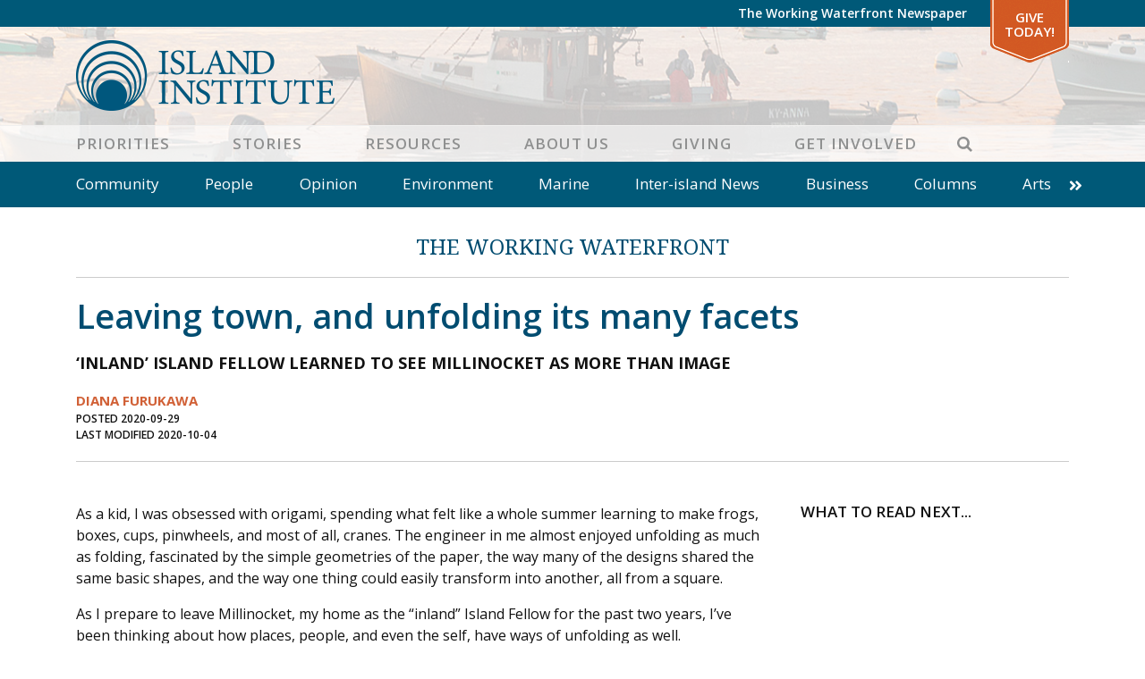

--- FILE ---
content_type: text/html; charset=UTF-8
request_url: https://www.islandinstitute.org/working-waterfront/leaving-town-and-unfolding-its-many-facets/
body_size: 16687
content:
<!DOCTYPE html>
<html lang="en-US" prefix="og: https://ogp.me/ns#" class="no-js">
<head>
<meta charset="UTF-8">
<meta name="viewport" content="width=device-width, initial-scale=1"/>
<meta name="theme-color" content="#4e5b6" />
<link rel="profile" href="http://gmpg.org/xfn/11">
<link rel="pingback" href="https://www.islandinstitute.org/xmlrpc.php">
<meta name="facebook-domain-verification" content="u9e0m5ryfw89cg8v9unz352dm3ksx1" />

<!-- Google Tag Manager -->
<script defer>(function(w,d,s,l,i){w[l]=w[l]||[];w[l].push({'gtm.start':
new Date().getTime(),event:'gtm.js'});var f=d.getElementsByTagName(s)[0],
j=d.createElement(s),dl=l!='dataLayer'?'&l='+l:'';j.async=true;j.src=
'https://www.googletagmanager.com/gtm.js?id='+i+dl;f.parentNode.insertBefore(j,f);
})(window,document,'script','dataLayer','GTM-W5NP9W5');</script>
<!-- End Google Tag Manager -->
<!-- Hotjar Tracking Code for https://www.islandinstitute.org -->
<!-- <script>
	(function(h,o,t,j,a,r){
	h.hj=h.hj||function(){(h.hj.q=h.hj.q||[]).push(arguments)};
	h._hjSettings={hjid:2455669,hjsv:6};
	a=o.getElementsByTagName('head')[0];
	r=o.createElement('script');r.async=1;
	r.src=t+h._hjSettings.hjid+j+h._hjSettings.hjsv;
	a.appendChild(r);
	})(window,document,'https://static.hotjar.com/c/hotjar-','.js?sv=');
</script> -->

<!-- Google Tag Manager for WordPress by gtm4wp.com -->
<script data-cfasync="false" data-pagespeed-no-defer>
	var gtm4wp_datalayer_name = "dataLayer";
	var dataLayer = dataLayer || [];
</script>
<!-- End Google Tag Manager for WordPress by gtm4wp.com -->
<!-- Search Engine Optimization by Rank Math - https://rankmath.com/ -->
<title>Leaving town, and unfolding its many facets - Island Institute</title>
<link data-rocket-prefetch href="https://www.google-analytics.com" rel="dns-prefetch">
<link data-rocket-prefetch href="https://www.googletagmanager.com" rel="dns-prefetch">
<link data-rocket-prefetch href="https://unpkg.com" rel="dns-prefetch">
<link data-rocket-prefetch href="https://fonts.googleapis.com" rel="dns-prefetch">
<link data-rocket-prefetch href="https://static.addtoany.com" rel="dns-prefetch">
<link data-rocket-prefetch href="https://cdn.jsdelivr.net" rel="dns-prefetch"><link rel="preload" data-rocket-preload as="image" href="https://www.islandinstitute.org/wp-content/uploads/2020/09/ww_detail_banner.jpg" fetchpriority="high">
<meta name="description" content="As a kid, I was obsessed with origami, spending what felt like a whole summer learning to make frogs, boxes, cups, pinwheels, and most of all, cranes. The"/>
<meta name="robots" content="follow, index, max-snippet:-1, max-video-preview:-1, max-image-preview:large"/>
<link rel="canonical" href="https://www.islandinstitute.org/working-waterfront/leaving-town-and-unfolding-its-many-facets/" />
<meta property="og:locale" content="en_US" />
<meta property="og:type" content="article" />
<meta property="og:title" content="Leaving town, and unfolding its many facets - Island Institute" />
<meta property="og:description" content="As a kid, I was obsessed with origami, spending what felt like a whole summer learning to make frogs, boxes, cups, pinwheels, and most of all, cranes. The" />
<meta property="og:url" content="https://www.islandinstitute.org/working-waterfront/leaving-town-and-unfolding-its-many-facets/" />
<meta property="og:site_name" content="Island Institute" />
<meta property="article:publisher" content="https://www.facebook.com/islandinstitute" />
<meta property="og:updated_time" content="2020-10-04T19:23:04-04:00" />
<meta property="og:image" content="https://www.islandinstitute.org/wp-content/uploads/2020/10/Millinocket-Katahdin.jpg" />
<meta property="og:image:secure_url" content="https://www.islandinstitute.org/wp-content/uploads/2020/10/Millinocket-Katahdin.jpg" />
<meta property="og:image:width" content="1190" />
<meta property="og:image:height" content="700" />
<meta property="og:image:alt" content="Leaving town, and unfolding its many facets" />
<meta property="og:image:type" content="image/jpeg" />
<meta name="twitter:card" content="summary_large_image" />
<meta name="twitter:title" content="Leaving town, and unfolding its many facets - Island Institute" />
<meta name="twitter:description" content="As a kid, I was obsessed with origami, spending what felt like a whole summer learning to make frogs, boxes, cups, pinwheels, and most of all, cranes. The" />
<meta name="twitter:site" content="@islandinstitute" />
<meta name="twitter:creator" content="@islandinstitute" />
<meta name="twitter:image" content="https://www.islandinstitute.org/wp-content/uploads/2020/10/Millinocket-Katahdin.jpg" />
<!-- /Rank Math WordPress SEO plugin -->

<link rel='dns-prefetch' href='//static.addtoany.com' />
<link rel='dns-prefetch' href='//www.islandinstitute.org' />
<link rel='dns-prefetch' href='//a.omappapi.com' />
<link rel='dns-prefetch' href='//cdn.jsdelivr.net' />
<link rel='dns-prefetch' href='//unpkg.com' />
<link rel='dns-prefetch' href='//fonts.googleapis.com' />
<link rel="alternate" type="application/rss+xml" title="Island Institute &raquo; Feed" href="https://www.islandinstitute.org/feed/" />
<link rel="alternate" type="application/rss+xml" title="Island Institute &raquo; Comments Feed" href="https://www.islandinstitute.org/comments/feed/" />
<link rel="alternate" title="oEmbed (JSON)" type="application/json+oembed" href="https://www.islandinstitute.org/wp-json/oembed/1.0/embed?url=https%3A%2F%2Fwww.islandinstitute.org%2Fworking-waterfront%2Fleaving-town-and-unfolding-its-many-facets%2F" />
<link rel="alternate" title="oEmbed (XML)" type="text/xml+oembed" href="https://www.islandinstitute.org/wp-json/oembed/1.0/embed?url=https%3A%2F%2Fwww.islandinstitute.org%2Fworking-waterfront%2Fleaving-town-and-unfolding-its-many-facets%2F&#038;format=xml" />
<style id='wp-img-auto-sizes-contain-inline-css' type='text/css'>
img:is([sizes=auto i],[sizes^="auto," i]){contain-intrinsic-size:3000px 1500px}
/*# sourceURL=wp-img-auto-sizes-contain-inline-css */
</style>
<style id='wp-emoji-styles-inline-css' type='text/css'>

	img.wp-smiley, img.emoji {
		display: inline !important;
		border: none !important;
		box-shadow: none !important;
		height: 1em !important;
		width: 1em !important;
		margin: 0 0.07em !important;
		vertical-align: -0.1em !important;
		background: none !important;
		padding: 0 !important;
	}
/*# sourceURL=wp-emoji-styles-inline-css */
</style>
<style id='wp-block-library-inline-css' type='text/css'>
:root{--wp-block-synced-color:#7a00df;--wp-block-synced-color--rgb:122,0,223;--wp-bound-block-color:var(--wp-block-synced-color);--wp-editor-canvas-background:#ddd;--wp-admin-theme-color:#007cba;--wp-admin-theme-color--rgb:0,124,186;--wp-admin-theme-color-darker-10:#006ba1;--wp-admin-theme-color-darker-10--rgb:0,107,160.5;--wp-admin-theme-color-darker-20:#005a87;--wp-admin-theme-color-darker-20--rgb:0,90,135;--wp-admin-border-width-focus:2px}@media (min-resolution:192dpi){:root{--wp-admin-border-width-focus:1.5px}}.wp-element-button{cursor:pointer}:root .has-very-light-gray-background-color{background-color:#eee}:root .has-very-dark-gray-background-color{background-color:#313131}:root .has-very-light-gray-color{color:#eee}:root .has-very-dark-gray-color{color:#313131}:root .has-vivid-green-cyan-to-vivid-cyan-blue-gradient-background{background:linear-gradient(135deg,#00d084,#0693e3)}:root .has-purple-crush-gradient-background{background:linear-gradient(135deg,#34e2e4,#4721fb 50%,#ab1dfe)}:root .has-hazy-dawn-gradient-background{background:linear-gradient(135deg,#faaca8,#dad0ec)}:root .has-subdued-olive-gradient-background{background:linear-gradient(135deg,#fafae1,#67a671)}:root .has-atomic-cream-gradient-background{background:linear-gradient(135deg,#fdd79a,#004a59)}:root .has-nightshade-gradient-background{background:linear-gradient(135deg,#330968,#31cdcf)}:root .has-midnight-gradient-background{background:linear-gradient(135deg,#020381,#2874fc)}:root{--wp--preset--font-size--normal:16px;--wp--preset--font-size--huge:42px}.has-regular-font-size{font-size:1em}.has-larger-font-size{font-size:2.625em}.has-normal-font-size{font-size:var(--wp--preset--font-size--normal)}.has-huge-font-size{font-size:var(--wp--preset--font-size--huge)}.has-text-align-center{text-align:center}.has-text-align-left{text-align:left}.has-text-align-right{text-align:right}.has-fit-text{white-space:nowrap!important}#end-resizable-editor-section{display:none}.aligncenter{clear:both}.items-justified-left{justify-content:flex-start}.items-justified-center{justify-content:center}.items-justified-right{justify-content:flex-end}.items-justified-space-between{justify-content:space-between}.screen-reader-text{border:0;clip-path:inset(50%);height:1px;margin:-1px;overflow:hidden;padding:0;position:absolute;width:1px;word-wrap:normal!important}.screen-reader-text:focus{background-color:#ddd;clip-path:none;color:#444;display:block;font-size:1em;height:auto;left:5px;line-height:normal;padding:15px 23px 14px;text-decoration:none;top:5px;width:auto;z-index:100000}html :where(.has-border-color){border-style:solid}html :where([style*=border-top-color]){border-top-style:solid}html :where([style*=border-right-color]){border-right-style:solid}html :where([style*=border-bottom-color]){border-bottom-style:solid}html :where([style*=border-left-color]){border-left-style:solid}html :where([style*=border-width]){border-style:solid}html :where([style*=border-top-width]){border-top-style:solid}html :where([style*=border-right-width]){border-right-style:solid}html :where([style*=border-bottom-width]){border-bottom-style:solid}html :where([style*=border-left-width]){border-left-style:solid}html :where(img[class*=wp-image-]){height:auto;max-width:100%}:where(figure){margin:0 0 1em}html :where(.is-position-sticky){--wp-admin--admin-bar--position-offset:var(--wp-admin--admin-bar--height,0px)}@media screen and (max-width:600px){html :where(.is-position-sticky){--wp-admin--admin-bar--position-offset:0px}}

/*# sourceURL=wp-block-library-inline-css */
</style><style id='global-styles-inline-css' type='text/css'>
:root{--wp--preset--aspect-ratio--square: 1;--wp--preset--aspect-ratio--4-3: 4/3;--wp--preset--aspect-ratio--3-4: 3/4;--wp--preset--aspect-ratio--3-2: 3/2;--wp--preset--aspect-ratio--2-3: 2/3;--wp--preset--aspect-ratio--16-9: 16/9;--wp--preset--aspect-ratio--9-16: 9/16;--wp--preset--color--black: #000000;--wp--preset--color--cyan-bluish-gray: #abb8c3;--wp--preset--color--white: #ffffff;--wp--preset--color--pale-pink: #f78da7;--wp--preset--color--vivid-red: #cf2e2e;--wp--preset--color--luminous-vivid-orange: #ff6900;--wp--preset--color--luminous-vivid-amber: #fcb900;--wp--preset--color--light-green-cyan: #7bdcb5;--wp--preset--color--vivid-green-cyan: #00d084;--wp--preset--color--pale-cyan-blue: #8ed1fc;--wp--preset--color--vivid-cyan-blue: #0693e3;--wp--preset--color--vivid-purple: #9b51e0;--wp--preset--gradient--vivid-cyan-blue-to-vivid-purple: linear-gradient(135deg,rgb(6,147,227) 0%,rgb(155,81,224) 100%);--wp--preset--gradient--light-green-cyan-to-vivid-green-cyan: linear-gradient(135deg,rgb(122,220,180) 0%,rgb(0,208,130) 100%);--wp--preset--gradient--luminous-vivid-amber-to-luminous-vivid-orange: linear-gradient(135deg,rgb(252,185,0) 0%,rgb(255,105,0) 100%);--wp--preset--gradient--luminous-vivid-orange-to-vivid-red: linear-gradient(135deg,rgb(255,105,0) 0%,rgb(207,46,46) 100%);--wp--preset--gradient--very-light-gray-to-cyan-bluish-gray: linear-gradient(135deg,rgb(238,238,238) 0%,rgb(169,184,195) 100%);--wp--preset--gradient--cool-to-warm-spectrum: linear-gradient(135deg,rgb(74,234,220) 0%,rgb(151,120,209) 20%,rgb(207,42,186) 40%,rgb(238,44,130) 60%,rgb(251,105,98) 80%,rgb(254,248,76) 100%);--wp--preset--gradient--blush-light-purple: linear-gradient(135deg,rgb(255,206,236) 0%,rgb(152,150,240) 100%);--wp--preset--gradient--blush-bordeaux: linear-gradient(135deg,rgb(254,205,165) 0%,rgb(254,45,45) 50%,rgb(107,0,62) 100%);--wp--preset--gradient--luminous-dusk: linear-gradient(135deg,rgb(255,203,112) 0%,rgb(199,81,192) 50%,rgb(65,88,208) 100%);--wp--preset--gradient--pale-ocean: linear-gradient(135deg,rgb(255,245,203) 0%,rgb(182,227,212) 50%,rgb(51,167,181) 100%);--wp--preset--gradient--electric-grass: linear-gradient(135deg,rgb(202,248,128) 0%,rgb(113,206,126) 100%);--wp--preset--gradient--midnight: linear-gradient(135deg,rgb(2,3,129) 0%,rgb(40,116,252) 100%);--wp--preset--font-size--small: 13px;--wp--preset--font-size--medium: 20px;--wp--preset--font-size--large: 36px;--wp--preset--font-size--x-large: 42px;--wp--preset--spacing--20: 0.44rem;--wp--preset--spacing--30: 0.67rem;--wp--preset--spacing--40: 1rem;--wp--preset--spacing--50: 1.5rem;--wp--preset--spacing--60: 2.25rem;--wp--preset--spacing--70: 3.38rem;--wp--preset--spacing--80: 5.06rem;--wp--preset--shadow--natural: 6px 6px 9px rgba(0, 0, 0, 0.2);--wp--preset--shadow--deep: 12px 12px 50px rgba(0, 0, 0, 0.4);--wp--preset--shadow--sharp: 6px 6px 0px rgba(0, 0, 0, 0.2);--wp--preset--shadow--outlined: 6px 6px 0px -3px rgb(255, 255, 255), 6px 6px rgb(0, 0, 0);--wp--preset--shadow--crisp: 6px 6px 0px rgb(0, 0, 0);}:where(.is-layout-flex){gap: 0.5em;}:where(.is-layout-grid){gap: 0.5em;}body .is-layout-flex{display: flex;}.is-layout-flex{flex-wrap: wrap;align-items: center;}.is-layout-flex > :is(*, div){margin: 0;}body .is-layout-grid{display: grid;}.is-layout-grid > :is(*, div){margin: 0;}:where(.wp-block-columns.is-layout-flex){gap: 2em;}:where(.wp-block-columns.is-layout-grid){gap: 2em;}:where(.wp-block-post-template.is-layout-flex){gap: 1.25em;}:where(.wp-block-post-template.is-layout-grid){gap: 1.25em;}.has-black-color{color: var(--wp--preset--color--black) !important;}.has-cyan-bluish-gray-color{color: var(--wp--preset--color--cyan-bluish-gray) !important;}.has-white-color{color: var(--wp--preset--color--white) !important;}.has-pale-pink-color{color: var(--wp--preset--color--pale-pink) !important;}.has-vivid-red-color{color: var(--wp--preset--color--vivid-red) !important;}.has-luminous-vivid-orange-color{color: var(--wp--preset--color--luminous-vivid-orange) !important;}.has-luminous-vivid-amber-color{color: var(--wp--preset--color--luminous-vivid-amber) !important;}.has-light-green-cyan-color{color: var(--wp--preset--color--light-green-cyan) !important;}.has-vivid-green-cyan-color{color: var(--wp--preset--color--vivid-green-cyan) !important;}.has-pale-cyan-blue-color{color: var(--wp--preset--color--pale-cyan-blue) !important;}.has-vivid-cyan-blue-color{color: var(--wp--preset--color--vivid-cyan-blue) !important;}.has-vivid-purple-color{color: var(--wp--preset--color--vivid-purple) !important;}.has-black-background-color{background-color: var(--wp--preset--color--black) !important;}.has-cyan-bluish-gray-background-color{background-color: var(--wp--preset--color--cyan-bluish-gray) !important;}.has-white-background-color{background-color: var(--wp--preset--color--white) !important;}.has-pale-pink-background-color{background-color: var(--wp--preset--color--pale-pink) !important;}.has-vivid-red-background-color{background-color: var(--wp--preset--color--vivid-red) !important;}.has-luminous-vivid-orange-background-color{background-color: var(--wp--preset--color--luminous-vivid-orange) !important;}.has-luminous-vivid-amber-background-color{background-color: var(--wp--preset--color--luminous-vivid-amber) !important;}.has-light-green-cyan-background-color{background-color: var(--wp--preset--color--light-green-cyan) !important;}.has-vivid-green-cyan-background-color{background-color: var(--wp--preset--color--vivid-green-cyan) !important;}.has-pale-cyan-blue-background-color{background-color: var(--wp--preset--color--pale-cyan-blue) !important;}.has-vivid-cyan-blue-background-color{background-color: var(--wp--preset--color--vivid-cyan-blue) !important;}.has-vivid-purple-background-color{background-color: var(--wp--preset--color--vivid-purple) !important;}.has-black-border-color{border-color: var(--wp--preset--color--black) !important;}.has-cyan-bluish-gray-border-color{border-color: var(--wp--preset--color--cyan-bluish-gray) !important;}.has-white-border-color{border-color: var(--wp--preset--color--white) !important;}.has-pale-pink-border-color{border-color: var(--wp--preset--color--pale-pink) !important;}.has-vivid-red-border-color{border-color: var(--wp--preset--color--vivid-red) !important;}.has-luminous-vivid-orange-border-color{border-color: var(--wp--preset--color--luminous-vivid-orange) !important;}.has-luminous-vivid-amber-border-color{border-color: var(--wp--preset--color--luminous-vivid-amber) !important;}.has-light-green-cyan-border-color{border-color: var(--wp--preset--color--light-green-cyan) !important;}.has-vivid-green-cyan-border-color{border-color: var(--wp--preset--color--vivid-green-cyan) !important;}.has-pale-cyan-blue-border-color{border-color: var(--wp--preset--color--pale-cyan-blue) !important;}.has-vivid-cyan-blue-border-color{border-color: var(--wp--preset--color--vivid-cyan-blue) !important;}.has-vivid-purple-border-color{border-color: var(--wp--preset--color--vivid-purple) !important;}.has-vivid-cyan-blue-to-vivid-purple-gradient-background{background: var(--wp--preset--gradient--vivid-cyan-blue-to-vivid-purple) !important;}.has-light-green-cyan-to-vivid-green-cyan-gradient-background{background: var(--wp--preset--gradient--light-green-cyan-to-vivid-green-cyan) !important;}.has-luminous-vivid-amber-to-luminous-vivid-orange-gradient-background{background: var(--wp--preset--gradient--luminous-vivid-amber-to-luminous-vivid-orange) !important;}.has-luminous-vivid-orange-to-vivid-red-gradient-background{background: var(--wp--preset--gradient--luminous-vivid-orange-to-vivid-red) !important;}.has-very-light-gray-to-cyan-bluish-gray-gradient-background{background: var(--wp--preset--gradient--very-light-gray-to-cyan-bluish-gray) !important;}.has-cool-to-warm-spectrum-gradient-background{background: var(--wp--preset--gradient--cool-to-warm-spectrum) !important;}.has-blush-light-purple-gradient-background{background: var(--wp--preset--gradient--blush-light-purple) !important;}.has-blush-bordeaux-gradient-background{background: var(--wp--preset--gradient--blush-bordeaux) !important;}.has-luminous-dusk-gradient-background{background: var(--wp--preset--gradient--luminous-dusk) !important;}.has-pale-ocean-gradient-background{background: var(--wp--preset--gradient--pale-ocean) !important;}.has-electric-grass-gradient-background{background: var(--wp--preset--gradient--electric-grass) !important;}.has-midnight-gradient-background{background: var(--wp--preset--gradient--midnight) !important;}.has-small-font-size{font-size: var(--wp--preset--font-size--small) !important;}.has-medium-font-size{font-size: var(--wp--preset--font-size--medium) !important;}.has-large-font-size{font-size: var(--wp--preset--font-size--large) !important;}.has-x-large-font-size{font-size: var(--wp--preset--font-size--x-large) !important;}
/*# sourceURL=global-styles-inline-css */
</style>

<style id='classic-theme-styles-inline-css' type='text/css'>
/*! This file is auto-generated */
.wp-block-button__link{color:#fff;background-color:#32373c;border-radius:9999px;box-shadow:none;text-decoration:none;padding:calc(.667em + 2px) calc(1.333em + 2px);font-size:1.125em}.wp-block-file__button{background:#32373c;color:#fff;text-decoration:none}
/*# sourceURL=/wp-includes/css/classic-themes.min.css */
</style>
<link rel='stylesheet' id='ii-milestones-css' href='https://www.islandinstitute.org/wp-content/plugins/ii-milestones/public/css/ii-milestones-public.css?ver=1.0.0' type='text/css' media='all' />
<link rel='stylesheet' id='leafletjs-css' href='https://unpkg.com/leaflet@1.7.1/dist/leaflet.css?ver=1.7.1' type='text/css' media='all' />
<link rel='stylesheet' id='addtoany-css' href='https://www.islandinstitute.org/wp-content/plugins/add-to-any/addtoany.min.css?ver=1.16' type='text/css' media='all' />
<link rel='stylesheet' id='slick-css-css' href='https://www.islandinstitute.org/wp-content/themes/islandinstitute/libs/slick/slick.css?ver=1.6.0' type='text/css' media='all' />
<link rel='stylesheet' id='slick-css-theme-css' href='https://www.islandinstitute.org/wp-content/themes/islandinstitute/libs/slick/slick-theme.css?ver=2.2.1' type='text/css' media='all' />
<link rel='stylesheet' id='scaffolding-stylesheet-css' href='https://www.islandinstitute.org/wp-content/themes/islandinstitute/css/style.css?ver=20251008' type='text/css' media='all' />
<link rel='stylesheet' id='font-awesome-css' href='https://www.islandinstitute.org/wp-content/themes/islandinstitute/libs/fontawesome/css/all.min.css?ver=1.0.0' type='text/css' media='all' />
<link rel='stylesheet' id='google-font-opensans-css' href='https://fonts.googleapis.com/css?family=Open+Sans%3A300%2C400%2C600%2C700&#038;display=swap&#038;ver=1.0.0' type='text/css' media='all' />
<link rel='stylesheet' id='google-font-waterfront-css' href='https://fonts.googleapis.com/css2?family=Noto+Serif%3Awght%40400%3B700&#038;display=swap&#038;ver=1.0.1' type='text/css' media='all' />
<link rel='stylesheet' id='aos-style-css' href='https://www.islandinstitute.org/wp-content/themes/islandinstitute/libs/aos/aos.css?ver=2.3.1' type='text/css' media='all' />
<script type="text/javascript" id="addtoany-core-js-before">
/* <![CDATA[ */
window.a2a_config=window.a2a_config||{};a2a_config.callbacks=[];a2a_config.overlays=[];a2a_config.templates={};

//# sourceURL=addtoany-core-js-before
/* ]]> */
</script>
<script type="text/javascript" defer src="https://static.addtoany.com/menu/page.js" id="addtoany-core-js"></script>
<script type="text/javascript" src="https://www.islandinstitute.org/wp-includes/js/jquery/jquery.min.js?ver=3.7.1" id="jquery-core-js"></script>
<script type="text/javascript" src="https://www.islandinstitute.org/wp-includes/js/jquery/jquery-migrate.min.js?ver=3.4.1" id="jquery-migrate-js"></script>
<script type="text/javascript" defer src="https://www.islandinstitute.org/wp-content/plugins/add-to-any/addtoany.min.js?ver=1.1" id="addtoany-jquery-js"></script>
<script type="text/javascript" id="3d-flip-book-client-locale-loader-js-extra">
/* <![CDATA[ */
var FB3D_CLIENT_LOCALE = {"ajaxurl":"https://www.islandinstitute.org/wp-admin/admin-ajax.php","dictionary":{"Table of contents":"Table of contents","Close":"Close","Bookmarks":"Bookmarks","Thumbnails":"Thumbnails","Search":"Search","Share":"Share","Facebook":"Facebook","Twitter":"Twitter","Email":"Email","Play":"Play","Previous page":"Previous page","Next page":"Next page","Zoom in":"Zoom in","Zoom out":"Zoom out","Fit view":"Fit view","Auto play":"Auto play","Full screen":"Full screen","More":"More","Smart pan":"Smart pan","Single page":"Single page","Sounds":"Sounds","Stats":"Stats","Print":"Print","Download":"Download","Goto first page":"Goto first page","Goto last page":"Goto last page"},"images":"https://www.islandinstitute.org/wp-content/plugins/interactive-3d-flipbook-powered-physics-engine/assets/images/","jsData":{"urls":[],"posts":{"ids_mis":[],"ids":[]},"pages":[],"firstPages":[],"bookCtrlProps":[],"bookTemplates":[]},"key":"3d-flip-book","pdfJS":{"pdfJsLib":"https://www.islandinstitute.org/wp-content/plugins/interactive-3d-flipbook-powered-physics-engine/assets/js/pdf.min.js?ver=4.3.136","pdfJsWorker":"https://www.islandinstitute.org/wp-content/plugins/interactive-3d-flipbook-powered-physics-engine/assets/js/pdf.worker.js?ver=4.3.136","stablePdfJsLib":"https://www.islandinstitute.org/wp-content/plugins/interactive-3d-flipbook-powered-physics-engine/assets/js/stable/pdf.min.js?ver=2.5.207","stablePdfJsWorker":"https://www.islandinstitute.org/wp-content/plugins/interactive-3d-flipbook-powered-physics-engine/assets/js/stable/pdf.worker.js?ver=2.5.207","pdfJsCMapUrl":"https://www.islandinstitute.org/wp-content/plugins/interactive-3d-flipbook-powered-physics-engine/assets/cmaps/"},"cacheurl":"https://www.islandinstitute.org/wp-content/uploads/3d-flip-book/cache/","pluginsurl":"https://www.islandinstitute.org/wp-content/plugins/","pluginurl":"https://www.islandinstitute.org/wp-content/plugins/interactive-3d-flipbook-powered-physics-engine/","thumbnailSize":{"width":"150","height":"150"},"version":"1.16.17"};
//# sourceURL=3d-flip-book-client-locale-loader-js-extra
/* ]]> */
</script>
<script type="text/javascript" src="https://www.islandinstitute.org/wp-content/plugins/interactive-3d-flipbook-powered-physics-engine/assets/js/client-locale-loader.js?ver=1.16.17" id="3d-flip-book-client-locale-loader-js" async="async" data-wp-strategy="async"></script>
<script type="text/javascript" src="https://www.islandinstitute.org/wp-content/themes/islandinstitute/libs/js/custom-modernizr.min.js?ver=3.6.0" id="scaffolding-modernizr-js"></script>
<script type="text/javascript" src="https://www.islandinstitute.org/wp-content/themes/islandinstitute/libs/parallax/parallax.min.js?ver=1.5.0" id="scaffolding-parallax-js"></script>
<link rel="https://api.w.org/" href="https://www.islandinstitute.org/wp-json/" /><link rel='shortlink' href='https://www.islandinstitute.org/?p=21789' />

		<!-- GA Google Analytics @ https://m0n.co/ga -->
		<script>
			(function(i,s,o,g,r,a,m){i['GoogleAnalyticsObject']=r;i[r]=i[r]||function(){
			(i[r].q=i[r].q||[]).push(arguments)},i[r].l=1*new Date();a=s.createElement(o),
			m=s.getElementsByTagName(o)[0];a.async=1;a.src=g;m.parentNode.insertBefore(a,m)
			})(window,document,'script','https://www.google-analytics.com/analytics.js','ga');
			ga('create', 'UA-15566395-1', 'auto');
			ga('send', 'pageview');
		</script>

	
<!-- Google Tag Manager for WordPress by gtm4wp.com -->
<!-- GTM Container placement set to off -->
<script data-cfasync="false" data-pagespeed-no-defer>
	var dataLayer_content = {"pagePostType":"ii-waterfront","pagePostType2":"single-ii-waterfront","pagePostAuthor":"Renny Sabina","postFormat":"standard"};
	dataLayer.push( dataLayer_content );
</script>
<script data-cfasync="false" data-pagespeed-no-defer>
	console.warn && console.warn("[GTM4WP] Google Tag Manager container code placement set to OFF !!!");
	console.warn && console.warn("[GTM4WP] Data layer codes are active but GTM container must be loaded using custom coding !!!");
</script>
<!-- End Google Tag Manager for WordPress by gtm4wp.com --><link rel="icon" href="https://www.islandinstitute.org/wp-content/uploads/2020/09/cropped-favicon-1-32x32.png" sizes="32x32" />
<link rel="icon" href="https://www.islandinstitute.org/wp-content/uploads/2020/09/cropped-favicon-1-192x192.png" sizes="192x192" />
<link rel="apple-touch-icon" href="https://www.islandinstitute.org/wp-content/uploads/2020/09/cropped-favicon-1-180x180.png" />
<meta name="msapplication-TileImage" content="https://www.islandinstitute.org/wp-content/uploads/2020/09/cropped-favicon-1-270x270.png" />
<meta name="generator" content="WP Rocket 3.20.3" data-wpr-features="wpr_preconnect_external_domains wpr_oci wpr_image_dimensions wpr_preload_links wpr_desktop" /></head>

<body class="wp-singular ii-waterfront-template-default single single-ii-waterfront postid-21789 wp-theme-islandinstitute no-sticky-footer">
	<!-- Google Tag Manager (noscript) -->
	<noscript><iframe src="https://www.googletagmanager.com/ns.html?id=GTM-W5NP9W5"
	height="0" width="0" style="display:none;visibility:hidden"></iframe></noscript>
	<!-- End Google Tag Manager (noscript) -->

	<div  id="container">

		<a class="skip-link screen-reader-text" href="#content">Skip to content</a>

		<header  id="masthead" class="header" role="banner">

			
			<div  id="top-bar" class="top-bar">
				<div class="top-bar__inner container">
					<nav id="top-navigation" class="clearfix" role="navigation" aria-label="Top Navigation">
						<ul id="menu-top-bar" class="menu top-menu clearfix"><li id="menu-item-19932" class="menu-item menu-item-type-post_type menu-item-object-page menu-item-no-children"><a title="The Working Waterfront Newspaper" href="https://www.islandinstitute.org/stories/the-working-waterfront/">The Working Waterfront Newspaper</a></li>
<li id="menu-item-101" class="special menu-item menu-item-type-custom menu-item-object-custom menu-item-no-children"><a title="Give Today!" target="_blank" href="https://giving.islandinstitute.org/campaign/625145/donate">Give Today!</a></li>
</ul>					</nav>
				</div>
			</div>

			<div  id="inner-header" class="container">

				<div class="inner-header__container">
					<div id="logo" class="h1">
						<a href="https://www.islandinstitute.org/" rel="home" title="Island Institute">
							<img srcset="https://www.islandinstitute.org/wp-content/themes/islandinstitute/images/logo_2022.png 1x, https://www.islandinstitute.org/wp-content/themes/islandinstitute/images/logo_2022_2x.png 2x" src="https://www.islandinstitute.org/wp-content/themes/islandinstitute/images/logo_2022.png" width="289" height="79" data-no-lazy="1" />
						</a>
					</div>

					<nav id="main-navigation" class="clearfix" role="navigation" aria-label="Primary Navigation">
						<div  class="container">
							<ul id="menu-primary" class="menu main-menu"><li id="menu-item-97" class="menu-item menu-item-type-post_type menu-item-object-page menu-item-has-children"><a title="Priorities" href="https://www.islandinstitute.org/priorities/">Priorities</a><button class="menu-button" type="button"><i class="fa fa-chevron-right"></i></button>
<ul class="sub-menu menu-odd menu-depth-1"><li><button class="menu-back-button" type="button"><i class="fa fa-chevron-left"></i> Back</button></li>
	<li id="menu-item-38109" class="menu-item menu-item-type-post_type menu-item-object-page menu-item-has-children"><a title="Marine Economy" href="https://www.islandinstitute.org/priorities/marine-economy/">Marine Economy</a><button class="menu-button" type="button"><i class="fa fa-chevron-right"></i></button>
	<ul class="sub-menu menu-even menu-depth-2"><li><button class="menu-back-button" type="button"><i class="fa fa-chevron-left"></i> Back</button></li>
		<li id="menu-item-26791" class="menu-item menu-item-type-post_type menu-item-object-page menu-item-no-children"><a title="Working Waterfront Protection" href="https://www.islandinstitute.org/priorities/marine-economy/working-waterfront-protection/">Working Waterfront Protection</a></li>
		<li id="menu-item-26794" class="menu-item menu-item-type-post_type menu-item-object-page menu-item-has-children"><a title="Climate-Forward Marine Economy" href="https://www.islandinstitute.org/priorities/marine-economy/climate-forward-marine-economy/">Climate-Forward Marine Economy</a><button class="menu-button" type="button"><i class="fa fa-chevron-right"></i></button>
		<ul class="sub-menu menu-odd menu-depth-3"><li><button class="menu-back-button" type="button"><i class="fa fa-chevron-left"></i> Back</button></li>
			<li id="menu-item-48035" class="menu-item menu-item-type-post_type menu-item-object-page menu-item-no-children"><a title="Reducing Emissions" href="https://www.islandinstitute.org/priorities/marine-economy/reducing-emissions/">Reducing Emissions</a></li>
			<li id="menu-item-45085" class="menu-item menu-item-type-post_type menu-item-object-page menu-item-no-children"><a title="Electric Boat Toolkit" href="https://www.islandinstitute.org/priorities/marine-economy/electric-boat-toolkit/">Electric Boat Toolkit</a></li>
			<li id="menu-item-45086" class="menu-item menu-item-type-post_type menu-item-object-page menu-item-no-children"><a title="Electric Boats in Maine" href="https://www.islandinstitute.org/priorities/marine-economy/electric-boats-in-maine/">Electric Boats in Maine</a></li>
		</ul>
</li>
		<li id="menu-item-26790" class="menu-item menu-item-type-post_type menu-item-object-page menu-item-no-children"><a title="Sustainable Seafood" href="https://www.islandinstitute.org/priorities/marine-economy/sustainable-seafood/">Sustainable Seafood</a></li>
		<li id="menu-item-35522" class="menu-item menu-item-type-post_type menu-item-object-page menu-item-no-children"><a title="The Future of Lobster" href="https://www.islandinstitute.org/priorities/marine-economy/the-future-of-lobster/">The Future of Lobster</a></li>
		<li id="menu-item-46387" class="menu-item menu-item-type-post_type menu-item-object-page menu-item-no-children"><a title="Future of Fishing Toolkit" href="https://www.islandinstitute.org/priorities/marine-economy/future-of-fishing-toolkit/">Future of Fishing Toolkit</a></li>
	</ul>
</li>
	<li id="menu-item-26816" class="menu-item menu-item-type-post_type menu-item-object-page menu-item-has-children"><a title="Climate Solutions" href="https://www.islandinstitute.org/priorities/climate-solutions/">Climate Solutions</a><button class="menu-button" type="button"><i class="fa fa-chevron-right"></i></button>
	<ul class="sub-menu menu-even menu-depth-2"><li><button class="menu-back-button" type="button"><i class="fa fa-chevron-left"></i> Back</button></li>
		<li id="menu-item-48859" class="menu-item menu-item-type-post_type menu-item-object-page menu-item-no-children"><a title="Energy Innovation" href="https://www.islandinstitute.org/priorities/climate-solutions/energy-innovation/">Energy Innovation</a></li>
		<li id="menu-item-8859" class="menu-item menu-item-type-post_type menu-item-object-page menu-item-no-children"><a title="Sea Level Rise" href="https://www.islandinstitute.org/priorities/climate-solutions/sea-level-rise/">Sea Level Rise</a></li>
		<li id="menu-item-26792" class="menu-item menu-item-type-post_type menu-item-object-page menu-item-no-children"><a title="Ocean Acidification" href="https://www.islandinstitute.org/priorities/climate-solutions/ocean-acidification/">Ocean Acidification</a></li>
	</ul>
</li>
	<li id="menu-item-38108" class="menu-item menu-item-type-post_type menu-item-object-page menu-item-has-children"><a title="Community Capacity" href="https://www.islandinstitute.org/priorities/community-capacity/">Community Capacity</a><button class="menu-button" type="button"><i class="fa fa-chevron-right"></i></button>
	<ul class="sub-menu menu-even menu-depth-2"><li><button class="menu-back-button" type="button"><i class="fa fa-chevron-left"></i> Back</button></li>
		<li id="menu-item-39954" class="menu-item menu-item-type-post_type menu-item-object-page menu-item-no-children"><a title="25 Years of Fellows" href="https://www.islandinstitute.org/about/25-years-of-fellows/">25 Years of Fellows</a></li>
		<li id="menu-item-8860" class="menu-item menu-item-type-post_type menu-item-object-page menu-item-no-children"><a title="Island Institute Fellows" href="https://www.islandinstitute.org/priorities/community-capacity/fellows/">Island Institute Fellows</a></li>
		<li id="menu-item-49447" class="menu-item menu-item-type-post_type menu-item-object-page menu-item-no-children"><a title="Community Impact Fund" href="https://www.islandinstitute.org/solutions/community-impact-fund/">Community Impact Fund</a></li>
		<li id="menu-item-8876" class="menu-item menu-item-type-post_type menu-item-object-page menu-item-no-children"><a title="Broadband &amp; Digital Opportunity" href="https://www.islandinstitute.org/priorities/community-capacity/broadband-and-digital-equity/">Broadband &#038; Digital Opportunity</a></li>
	</ul>
</li>
</ul>
</li>
<li id="menu-item-94" class="menu-item menu-item-type-post_type menu-item-object-page menu-item-has-children"><a title="Stories" href="https://www.islandinstitute.org/stories/">Stories</a><button class="menu-button" type="button"><i class="fa fa-chevron-right"></i></button>
<ul class="sub-menu menu-odd menu-depth-1"><li><button class="menu-back-button" type="button"><i class="fa fa-chevron-left"></i> Back</button></li>
	<li id="menu-item-8343" class="menu-item menu-item-type-post_type menu-item-object-page menu-item-no-children"><a title="Blog" href="https://www.islandinstitute.org/stories/blog/">Blog</a></li>
	<li id="menu-item-38759" class="menu-item menu-item-type-post_type menu-item-object-page menu-item-no-children"><a title="Stories of Impact" href="https://www.islandinstitute.org/stories/stories-of-impact/">Stories of Impact</a></li>
	<li id="menu-item-178" class="menu-item menu-item-type-post_type menu-item-object-page menu-item-no-children"><a title="The Working Waterfront Newspaper" href="https://www.islandinstitute.org/stories/the-working-waterfront/">The Working Waterfront Newspaper</a></li>
	<li id="menu-item-44456" class="menu-item menu-item-type-post_type menu-item-object-page menu-item-no-children"><a title="Island Journal" href="https://www.islandinstitute.org/stories/island-journal/">Island Journal</a></li>
	<li id="menu-item-33455" class="menu-item menu-item-type-custom menu-item-object-custom menu-item-no-children"><a title="Climate of Change Film Series" href="https://www.islandinstitute.org/stories/a-climate-of-change-film-series/">Climate of Change Film Series</a></li>
	<li id="menu-item-48384" class="menu-item menu-item-type-post_type menu-item-object-page menu-item-no-children"><a title="Island Institute in the News" href="https://www.islandinstitute.org/about/press-room/island-institute-in-the-news/">Island Institute in the News</a></li>
	<li id="menu-item-19632" class="menu-item menu-item-type-post_type menu-item-object-page menu-item-no-children"><a title="Podcast" href="https://www.islandinstitute.org/stories/podcast/">Podcast</a></li>
	<li id="menu-item-9463" class="menu-item menu-item-type-post_type menu-item-object-page menu-item-no-children"><a title="Waypoints" href="https://www.islandinstitute.org/stories/waypoints/">Waypoints</a></li>
</ul>
</li>
<li id="menu-item-20030" class="menu-item menu-item-type-post_type menu-item-object-page menu-item-has-children"><a title="Resources" href="https://www.islandinstitute.org/solutions/">Resources</a><button class="menu-button" type="button"><i class="fa fa-chevron-right"></i></button>
<ul class="sub-menu menu-odd menu-depth-1"><li><button class="menu-back-button" type="button"><i class="fa fa-chevron-left"></i> Back</button></li>
	<li id="menu-item-29534" class="menu-item menu-item-type-post_type menu-item-object-page menu-item-no-children"><a title="Community Impact Fund" href="https://www.islandinstitute.org/solutions/community-impact-fund/">Community Impact Fund</a></li>
	<li id="menu-item-45586" class="menu-item menu-item-type-post_type menu-item-object-post menu-item-no-children"><a title="Storm Recovery Resources" href="https://www.islandinstitute.org/2025/01/13/january-2024-storm-resources-for-assistance-and-damage-reporting/">Storm Recovery Resources</a></li>
	<li id="menu-item-45087" class="menu-item menu-item-type-post_type menu-item-object-page menu-item-no-children"><a title="Electric Boat Toolkit" href="https://www.islandinstitute.org/priorities/marine-economy/electric-boat-toolkit/">Electric Boat Toolkit</a></li>
	<li id="menu-item-46386" class="menu-item menu-item-type-post_type menu-item-object-page menu-item-no-children"><a title="Future of Fishing Toolkit" href="https://www.islandinstitute.org/priorities/marine-economy/future-of-fishing-toolkit/">Future of Fishing Toolkit</a></li>
	<li id="menu-item-96" class="menu-item menu-item-type-post_type menu-item-object-page menu-item-no-children"><a title="Solutions Library" href="https://www.islandinstitute.org/solutions/">Solutions Library</a></li>
	<li id="menu-item-26804" class="menu-item menu-item-type-post_type menu-item-object-page menu-item-no-children"><a title="Resource Library" href="https://www.islandinstitute.org/resource-library/">Resource Library</a></li>
</ul>
</li>
<li id="menu-item-93" class="menu-item menu-item-type-post_type menu-item-object-page menu-item-has-children"><a title="About Us" href="https://www.islandinstitute.org/about/">About Us</a><button class="menu-button" type="button"><i class="fa fa-chevron-right"></i></button>
<ul class="sub-menu menu-odd menu-depth-1"><li><button class="menu-back-button" type="button"><i class="fa fa-chevron-left"></i> Back</button></li>
	<li id="menu-item-46080" class="menu-item menu-item-type-post_type menu-item-object-page menu-item-no-children"><a title="2024 Impact Report" href="https://www.islandinstitute.org/about/2024-impact-report/">2024 Impact Report</a></li>
	<li id="menu-item-39955" class="menu-item menu-item-type-post_type menu-item-object-page menu-item-no-children"><a title="25 Years of Fellows" href="https://www.islandinstitute.org/about/25-years-of-fellows/">25 Years of Fellows</a></li>
	<li id="menu-item-19902" class="menu-item menu-item-type-post_type menu-item-object-page menu-item-no-children"><a title="Mission" href="https://www.islandinstitute.org/about/mission/">Mission</a></li>
	<li id="menu-item-2590" class="menu-item menu-item-type-post_type menu-item-object-page menu-item-no-children"><a title="People" href="https://www.islandinstitute.org/about/people/">People</a></li>
	<li id="menu-item-9274" class="menu-item menu-item-type-post_type menu-item-object-page menu-item-no-children"><a title="Board of Trustees" href="https://www.islandinstitute.org/about/board-of-trustees/">Board of Trustees</a></li>
	<li id="menu-item-34192" class="menu-item menu-item-type-post_type menu-item-object-page menu-item-no-children"><a title="Our History" href="https://www.islandinstitute.org/about/40-years/">Our History</a></li>
	<li id="menu-item-19906" class="menu-item menu-item-type-post_type menu-item-object-page menu-item-no-children"><a title="Financials" href="https://www.islandinstitute.org/about/financials/">Financials</a></li>
	<li id="menu-item-8868" class="menu-item menu-item-type-post_type menu-item-object-page menu-item-no-children"><a title="Careers" href="https://www.islandinstitute.org/about/careers/">Careers</a></li>
	<li id="menu-item-19913" class="menu-item menu-item-type-post_type menu-item-object-page menu-item-no-children"><a title="Contact Us" href="https://www.islandinstitute.org/about/contact-us/">Contact Us</a></li>
	<li id="menu-item-8340" class="menu-item menu-item-type-post_type menu-item-object-page menu-item-has-children"><a title="Press Room" href="https://www.islandinstitute.org/about/press-room/">Press Room</a><button class="menu-button" type="button"><i class="fa fa-chevron-right"></i></button>
	<ul class="sub-menu menu-even menu-depth-2"><li><button class="menu-back-button" type="button"><i class="fa fa-chevron-left"></i> Back</button></li>
		<li id="menu-item-8342" class="menu-item menu-item-type-post_type menu-item-object-page menu-item-no-children"><a title="Island Institute in the News" href="https://www.islandinstitute.org/about/press-room/island-institute-in-the-news/">Island Institute in the News</a></li>
		<li id="menu-item-8341" class="menu-item menu-item-type-post_type menu-item-object-page menu-item-no-children"><a title="Press Releases" href="https://www.islandinstitute.org/about/press-room/press-releases/">Press Releases</a></li>
	</ul>
</li>
	<li id="menu-item-19877" class="menu-item menu-item-type-post_type menu-item-object-page menu-item-no-children"><a title="Inclusion and Equity" href="https://www.islandinstitute.org/about/inclusion-equity/">Inclusion and Equity</a></li>
</ul>
</li>
<li id="menu-item-49108" class="menu-item menu-item-type-post_type menu-item-object-page menu-item-has-children"><a title="Giving" href="https://www.islandinstitute.org/giving/">Giving</a><button class="menu-button" type="button"><i class="fa fa-chevron-right"></i></button>
<ul class="sub-menu menu-odd menu-depth-1"><li><button class="menu-back-button" type="button"><i class="fa fa-chevron-left"></i> Back</button></li>
	<li id="menu-item-49313" class="menu-item menu-item-type-post_type menu-item-object-page menu-item-no-children"><a title="Support Maine’s Working Waterfronts" href="https://www.islandinstitute.org/giving/support-maines-working-waterfronts/">Support Maine’s Working Waterfronts</a></li>
	<li id="menu-item-49168" class="menu-item menu-item-type-post_type menu-item-object-page menu-item-no-children"><a title="Donate/Renew" href="https://www.islandinstitute.org/giving/">Donate/Renew</a></li>
	<li id="menu-item-19919" class="menu-item menu-item-type-post_type menu-item-object-page menu-item-no-children"><a title="Planned Giving" href="https://www.islandinstitute.org/giving/planned-giving/">Planned Giving</a></li>
	<li id="menu-item-49107" class="menu-item menu-item-type-post_type menu-item-object-page menu-item-no-children"><a title="Corporate Giving" href="https://www.islandinstitute.org/giving/corporate-giving/">Corporate Giving</a></li>
	<li id="menu-item-42643" class="menu-item menu-item-type-post_type menu-item-object-page menu-item-no-children"><a title="Giving FAQ" href="https://www.islandinstitute.org/giving/membership-faqs/">Giving FAQ</a></li>
</ul>
</li>
<li id="menu-item-30603" class="menu-item menu-item-type-post_type menu-item-object-page menu-item-has-children"><a title="Get Involved" href="https://www.islandinstitute.org/get-involved/">Get Involved</a><button class="menu-button" type="button"><i class="fa fa-chevron-right"></i></button>
<ul class="sub-menu menu-odd menu-depth-1"><li><button class="menu-back-button" type="button"><i class="fa fa-chevron-left"></i> Back</button></li>
	<li id="menu-item-20744" class="menu-item menu-item-type-custom menu-item-object-custom menu-item-no-children"><a title="Stay Informed" target="_blank" href="https://go.islandinstitute.org/island-institute-updates">Stay Informed</a></li>
	<li id="menu-item-19891" class="menu-item menu-item-type-post_type menu-item-object-page menu-item-has-children"><a title="Events" href="https://www.islandinstitute.org/events/">Events</a><button class="menu-button" type="button"><i class="fa fa-chevron-right"></i></button>
	<ul class="sub-menu menu-even menu-depth-2"><li><button class="menu-back-button" type="button"><i class="fa fa-chevron-left"></i> Back</button></li>
		<li id="menu-item-5084" class="menu-item menu-item-type-post_type menu-item-object-page menu-item-no-children"><a title="Upcoming Events" href="https://www.islandinstitute.org/events/upcoming-events/">Upcoming Events</a></li>
		<li id="menu-item-47223" class="menu-item menu-item-type-custom menu-item-object-custom menu-item-no-children"><a title="Webinar &amp; Event Recordings" href="https://www.youtube.com/playlist?list=PLXPTsQBC5tT6iXynNxzIWFQ1qIs6ORdCZ">Webinar &#038; Event Recordings</a></li>
		<li id="menu-item-38199" class="menu-item menu-item-type-post_type menu-item-object-page menu-item-no-children"><a title="Past Events" href="https://www.islandinstitute.org/past-events/">Past Events</a></li>
	</ul>
</li>
	<li id="menu-item-23744" class="menu-item menu-item-type-post_type menu-item-object-page menu-item-no-children"><a title="Advertise with Us" href="https://www.islandinstitute.org/about/advertise/">Advertise with Us</a></li>
	<li id="menu-item-34529" class="menu-item menu-item-type-custom menu-item-object-custom menu-item-no-children"><a title="Island Institute Gear Store" target="_blank" href="https://islandinstitute.itemorder.com/shop/home/">Island Institute Gear Store</a></li>
</ul>
</li>
<li id="menu-item-5160" class="hide-desktop hide-tablet menu-item menu-item-type-custom menu-item-object-custom menu-item-no-children"><a title="Newsletter Sign-Up" target="_blank" href="https://go.islandinstitute.org/island-institute-updates">Newsletter Sign-Up</a></li>
<li id="menu-item-22189" class="hide-desktop menu-item menu-item-type-post_type menu-item-object-page menu-item-no-children"><a title="The Working Waterfront Newspaper" href="https://www.islandinstitute.org/stories/the-working-waterfront/">The Working Waterfront Newspaper</a></li>
<li id="menu-item-5163" class="hide-desktop menu-item menu-item-type-custom menu-item-object-custom menu-item-no-children"><a title="Give Today!" target="_blank" href="https://giving.islandinstitute.org/campaign/625145/donate">Give Today!</a></li>
<li class="menu-item menu-item-no-children icon-search search-item"><a href="#" class="search-toggle"><span class="screen-reader-text">Search</span></a><div class="header-search"><form role="search" method="get" action="/"><label><span class="screen-reader-text">Search for:</span><input type="text" class="search-field" placeholder="Search" value="" name="s" title="Search for Members:" /></label><input type="submit" class="search-submit" value="Search" /></form></div></li></ul>						</div>
					</nav>

					<div id="mobile-menu-toggle" class="col-auto">
						<button id="mobile-menu-button" type="button"><span class="screen-reader-text">Menu</span></button>
					</div>

				</div>

			</div>

		</header>

		
		<div  id="content">

			
<div  id="inner-content" class="container">

	<div class="row row-main no sidebars">

		<div id="main" class="col-12 clearfix" role="main">
			
<section class="paragraph p-header-small mode-none" style="background-image: url('https://www.islandinstitute.org/wp-content/uploads/2020/09/ww_detail_banner.jpg');" >
	<div class="p-header-small__content content">
		<!-- <div class="p-header-small__content__text container">
					</div> -->
	</div>
</section>

<section class="b-ww-categories">
	<div class="b-ww-categories__container container">
		<a href="#" class="more"><i class="fas fa-angle-double-right"></i></a>
		<ul><li><a href="https://www.islandinstitute.org/working-waterfront-category/community/">Community</a></li><li><a href="https://www.islandinstitute.org/working-waterfront-category/people/">People</a></li><li><a href="https://www.islandinstitute.org/working-waterfront-category/opinion/">Opinion</a></li><li><a href="https://www.islandinstitute.org/working-waterfront-category/environment/">Environment</a></li><li><a href="https://www.islandinstitute.org/working-waterfront-category/marine/">Marine</a></li><li><a href="https://www.islandinstitute.org/working-waterfront-category/inter-island-news/">Inter-island News</a></li><li><a href="https://www.islandinstitute.org/working-waterfront-category/business/">Business</a></li><li><a href="https://www.islandinstitute.org/working-waterfront-category/columns/">Columns</a></li><li><a href="https://www.islandinstitute.org/working-waterfront-category/arts/">Arts</a></li><li><a href="https://www.islandinstitute.org/working-waterfront-category/education/">Education</a></li><li><a href="https://www.islandinstitute.org/working-waterfront-category/climate-change/">Climate Change</a></li><li><a href="https://www.islandinstitute.org/working-waterfront-category/book-review/">Book Review</a></li><li><a href="https://www.islandinstitute.org/working-waterfront-category/cranberry-report/">Cranberry Report</a></li><li><a href="https://www.islandinstitute.org/working-waterfront-category/journal-of-an-island-kitchen/">Journal of an Island Kitchen</a></li><li><a href="https://www.islandinstitute.org/working-waterfront-category/salt-water-cure/">Salt Water Cure</a></li><li><a href="https://www.islandinstitute.org/working-waterfront-category/op-ed/">Op Ed</a></li><li><a href="https://www.islandinstitute.org/working-waterfront-category/reflections/">Reflections</a></li><li><a href="https://www.islandinstitute.org/working-waterfront-category/observer/">Observer</a></li><li><a href="https://www.islandinstitute.org/working-waterfront-category/fathoming/">Fathoming</a></li><li><a href="https://www.islandinstitute.org/working-waterfront-category/field-notes/">Field Notes</a></li><li><a href="https://www.islandinstitute.org/working-waterfront-category/rockbound/">Rockbound</a></li><li><a href="https://www.islandinstitute.org/working-waterfront-category/essay/">Essay</a></li><li><a href="https://www.islandinstitute.org/working-waterfront-category/energy/">Energy</a></li><li><a href="https://www.islandinstitute.org/working-waterfront-category/editorial/">Editorial</a></li><li><a href="https://www.islandinstitute.org/working-waterfront-category/in-plain-sight/">In Plain Sight</a></li><li><a href="https://www.islandinstitute.org/working-waterfront-category/letters-to-the-editor/">Letters to the Editor</a></li><li><a href="https://www.islandinstitute.org/working-waterfront-category/wrack-line/">Wrack Line</a></li><li><a href="https://www.islandinstitute.org/working-waterfront-category/from-the-helm/">From The Helm</a></li><li><a href="https://www.islandinstitute.org/working-waterfront-category/dispatches-from-world-ocean-observatory/">Dispatches from World Ocean Observatory</a></li><li><a href="https://www.islandinstitute.org/working-waterfront-category/columns/sweetest-in-the-gale/">Sweetest in the Gale</a></li><li><a href="https://www.islandinstitute.org/working-waterfront-category/columns/the-publics-policy/">The Public's Policy</a></li></ul>	</div>
</section>

			<article id="post-21789" class="clearfix post-21789 ii-waterfront type-ii-waterfront status-publish has-post-thumbnail hentry ii-waterfront-tax-opinion ii-waterfront-tax-community ii-waterfront-tax-people ii-waterfront-tax-reflections" role="article" itemscope itemtype="http://schema.org/BlogPosting">
				<h2 class="post-type-title"><a href="/stories/the-working-waterfront/">The Working Waterfront</a></h2>
				<header class="entry-header clearfix">
					<h1 class="single-title" itemprop="headline">Leaving town, and unfolding its many facets</h1>
					<h4>‘INLAND’ ISLAND FELLOW LEARNED TO SEE MILLINOCKET AS MORE THAN IMAGE</h4><div class="author">Diana Furukawa</div><div class="system-date">Posted 2020-09-29</div><div class="system-date">Last Modified 2020-10-04</div>				</header>

				<section class="entry-content" itemprop="articleBody">
					<div class="entry-content__content">
						<p>As a kid, I was obsessed with origami, spending what felt like a whole summer learning to make frogs, boxes, cups, pinwheels, and most of all, cranes. The engineer in me almost enjoyed unfolding as much as folding, fascinated by the simple geometries of the paper, the way many of the designs shared the same basic shapes, and the way one thing could easily transform into another, all from a square.</p>
<p>As I prepare to leave Millinocket, my home as the “inland” Island Fellow for the past two years, I’ve been thinking about how places, people, and even the self, have ways of unfolding as well.</p>
<p>When I first came to Millinocket, I probably saw what most people see as they drive through the town on the way to Baxter State Park: a former mill town forgotten by time. It’s the dominant image projected onto this place, one of the only shapes the narrative seems allowed to take. I probably presented a façade of my own, armed with the fresh-out-of-college blueprint of who I was supposed to become and the false confidence of rather black-and-white thinking.</p>
<p>At that point, my choices felt limited to an unoriginal, if earnest, version of what it meant to be a “good” person and do meaningful work: being a teacher, working at a nonprofit, or being some kind of activist. When it came to change making, my imagination went as far as my exposure.</p>
<p>My work at the Millinocket library challenged those notions a lot. Modern libraries can be amazingly flexible institutions, constantly adapting to become what is needed, listening to the moment and responding. During my time here, “a day at the library” has included anything from making Ethernet cables, to recording a radio ad, to pricing rare books, to teaching robotics, to cataloging skis, to being a witness at a wedding, to designing an organizational structure.</p>
<p>The possibilities of my work expanded as relationships and my understanding of the community grew.</p>
<p>There were certainly moments when the town started to feel small, the politics bleak, moments when I wondered if “my people” were really here, or if my work was really valuable. And yet, every time, new people would come out of the woodwork, new pockets of perspective would emerge from their creases, and I would show up again and again, willing the narrative to evolve until it did.</p>
<p>Ultimately, this has had the effect that as I leave, Millinocket actually feels bigger to me than when I arrived. While I still can’t see the edges of its paper, this place has unfolded to me, and the result is both a map of where it’s been and a blueprint of what it can become, drawn in dazzling shades of grey.</p>
<p>As for me, my own origami-paper heart feels more open than ever. Its surface is littered with new and wild creases, and it won’t quite lay flat, but I trust that there’s some kind of chaotic logic to it.</p>
<p>I’m less afraid to just try. I have no five-year plan. To be honest, I don’t even have a one-year plan because I know that meaningful change making, that a meaningful life can take many forms and happen anywhere.</p>
<p><em>Diana Furukawa worked with the Millinocket Memorial Library to develop a community resource and volunteer coordination center for the Katahadin region. Before moving to Maine, she lived in Seattle. Shegraduated from Bowdoin College with a degree in sociology and visual arts. </em>The Working Waterfront<em> wishes her success in her next endeavor.</em></p>
<div class="featured-image"><img width="1024" height="602" src="https://www.islandinstitute.org/wp-content/uploads/2020/10/Millinocket-Katahdin-1024x602.jpg" class="attachment-large size-large wp-post-image" alt="" decoding="async" fetchpriority="high" srcset="https://www.islandinstitute.org/wp-content/uploads/2020/10/Millinocket-Katahdin-1024x602.jpg 1024w, https://www.islandinstitute.org/wp-content/uploads/2020/10/Millinocket-Katahdin-300x176.jpg 300w, https://www.islandinstitute.org/wp-content/uploads/2020/10/Millinocket-Katahdin-768x452.jpg 768w, https://www.islandinstitute.org/wp-content/uploads/2020/10/Millinocket-Katahdin.jpg 1190w" sizes="(max-width: 1024px) 100vw, 1024px" /></div>					</div>
					<div class="entry-content__sidebar">
						
<div class="b-read-next">
	<h3 data-aos="fade-up" data-aos-delay="0">What TO Read Next...</h3>
	<div class="b-read-next__items"><div class="b-read-next__items__item" data-aos="fade-up" data-aos-delay="0">	<div class="b-read-next__items__item__image"><a href="https://www.islandinstitute.org/working-waterfront/port-of-portland-welcomes-new-harbormaster-and-vessel/" class="image-hover"><img width="768" height="490" src="https://www.islandinstitute.org/wp-content/uploads/2026/01/Canfield_Harbormaster1-768x490.jpg" class="attachment-ii-thumb size-ii-thumb wp-post-image" alt="" decoding="async" /></a></div>	<div class="b-read-next__items__item__text">		<h4><a href="https://www.islandinstitute.org/working-waterfront/port-of-portland-welcomes-new-harbormaster-and-vessel/">Port of Portland welcomes new harbormaster and vessel</a></h4>	</div></div><div class="b-read-next__items__item" data-aos="fade-up" data-aos-delay="0">	<div class="b-read-next__items__item__image"><a href="https://www.islandinstitute.org/working-waterfront/heres-how-to-save-working-waterfront/" class="image-hover"><img width="320" height="240" src="https://www.islandinstitute.org/wp-content/uploads/2026/01/Port-clyde-landing.jpeg" class="attachment-ii-thumb size-ii-thumb wp-post-image" alt="" decoding="async" srcset="https://www.islandinstitute.org/wp-content/uploads/2026/01/Port-clyde-landing.jpeg 320w, https://www.islandinstitute.org/wp-content/uploads/2026/01/Port-clyde-landing-300x225.jpeg 300w" sizes="(max-width: 320px) 100vw, 320px" /></a></div>	<div class="b-read-next__items__item__text">		<h4><a href="https://www.islandinstitute.org/working-waterfront/heres-how-to-save-working-waterfront/">Here's how to save working waterfront</a></h4>	</div></div><div class="b-read-next__items__item" data-aos="fade-up" data-aos-delay="0">	<div class="b-read-next__items__item__image"><a href="https://www.islandinstitute.org/working-waterfront/leaning-into-fishing/" class="image-hover"><img width="768" height="490" src="https://www.islandinstitute.org/wp-content/uploads/2026/01/Weaver_Youth1-768x490.jpeg" class="attachment-ii-thumb size-ii-thumb wp-post-image" alt="" decoding="async" loading="lazy" /></a></div>	<div class="b-read-next__items__item__text">		<h4><a href="https://www.islandinstitute.org/working-waterfront/leaning-into-fishing/">Leaning into fishing</a></h4>	</div></div></div></div>
						<p>&nbsp;</p>
					</div>
				</section>

				<div class="social-media-share">
					<h5>Share This Article</h5>
					<div class="addtoany_shortcode"><div class="a2a_kit a2a_kit_size_32 addtoany_list" data-a2a-url="https://www.islandinstitute.org/working-waterfront/leaving-town-and-unfolding-its-many-facets/" data-a2a-title="Leaving town, and unfolding its many facets"><a class="a2a_button_facebook" href="https://www.addtoany.com/add_to/facebook?linkurl=https%3A%2F%2Fwww.islandinstitute.org%2Fworking-waterfront%2Fleaving-town-and-unfolding-its-many-facets%2F&amp;linkname=Leaving%20town%2C%20and%20unfolding%20its%20many%20facets" title="Facebook" rel="nofollow noopener" target="_blank"></a><a class="a2a_button_twitter" href="https://www.addtoany.com/add_to/twitter?linkurl=https%3A%2F%2Fwww.islandinstitute.org%2Fworking-waterfront%2Fleaving-town-and-unfolding-its-many-facets%2F&amp;linkname=Leaving%20town%2C%20and%20unfolding%20its%20many%20facets" title="Twitter" rel="nofollow noopener" target="_blank"></a><a class="a2a_button_reddit" href="https://www.addtoany.com/add_to/reddit?linkurl=https%3A%2F%2Fwww.islandinstitute.org%2Fworking-waterfront%2Fleaving-town-and-unfolding-its-many-facets%2F&amp;linkname=Leaving%20town%2C%20and%20unfolding%20its%20many%20facets" title="Reddit" rel="nofollow noopener" target="_blank"></a><a class="a2a_button_print" href="https://www.addtoany.com/add_to/print?linkurl=https%3A%2F%2Fwww.islandinstitute.org%2Fworking-waterfront%2Fleaving-town-and-unfolding-its-many-facets%2F&amp;linkname=Leaving%20town%2C%20and%20unfolding%20its%20many%20facets" title="Print" rel="nofollow noopener" target="_blank"></a><a class="a2a_button_email" href="https://www.addtoany.com/add_to/email?linkurl=https%3A%2F%2Fwww.islandinstitute.org%2Fworking-waterfront%2Fleaving-town-and-unfolding-its-many-facets%2F&amp;linkname=Leaving%20town%2C%20and%20unfolding%20its%20many%20facets" title="Email" rel="nofollow noopener" target="_blank"></a><a class="a2a_dd addtoany_share_save addtoany_share" href="https://www.addtoany.com/share"></a></div></div>				</div>

				
				
				
			</article>

		</div>
		
	</div>
</div>
			
		</div>
		<footer  id="colophon" class="footer" role="contentinfo">

			<div  id="inner-footer" class="container">
				<div class="row">

					<div class="col-md-4 logo">
						<a href="https://www.islandinstitute.org/" rel="home" title="Island Institute">
							<img width="288" height="79" src="https://www.islandinstitute.org/wp-content/uploads/2022/03/footer_logo.svg" alt="Island Institute" />
						</a>
						<p>We boldly navigate climate and economic change with island and coastal communities to expand opportunities and deliver solutions.</p>
					</div>
					<div class="col-md-4 nav">
						<nav role="navigation" aria-label="Footer Navigation">
							<ul id="menu-footer" class="menu footer-menu"><li id="menu-item-20043" class="menu-item menu-item-type-post_type menu-item-object-page menu-item-20043"><a href="https://www.islandinstitute.org/priorities/">Priorities</a></li>
<li id="menu-item-20045" class="menu-item menu-item-type-post_type menu-item-object-page menu-item-20045"><a href="https://www.islandinstitute.org/stories/">Stories</a></li>
<li id="menu-item-20044" class="menu-item menu-item-type-post_type menu-item-object-page menu-item-20044"><a href="https://www.islandinstitute.org/solutions/">Solutions</a></li>
<li id="menu-item-20041" class="menu-item menu-item-type-post_type menu-item-object-page menu-item-20041"><a href="https://www.islandinstitute.org/events/">Events</a></li>
<li id="menu-item-20040" class="menu-item menu-item-type-post_type menu-item-object-page menu-item-20040"><a href="https://www.islandinstitute.org/about/">About Us</a></li>
<li id="menu-item-19848" class="menu-item menu-item-type-post_type menu-item-object-page menu-item-19848"><a href="https://www.islandinstitute.org/about/press-room/">Press Room</a></li>
<li id="menu-item-19851" class="menu-item menu-item-type-post_type menu-item-object-page menu-item-19851"><a href="https://www.islandinstitute.org/privacy-policy/">Privacy Policy</a></li>
<li id="menu-item-19853" class="menu-item menu-item-type-post_type menu-item-object-page menu-item-19853"><a href="https://www.islandinstitute.org/about/advertise/">Advertise</a></li>
</ul>						</nav>
					</div>
					<div class="col-md-4 social">
						<a href="https://go.islandinstitute.org/island-institute-updates" target="_blank" class="submit">SIGN UP FOR NEWS & UPDATES</a>
						<!-- <form action="//institute.us9.list-manage.com/subscribe/post?u=1d8d415e4367bfa65d065ed2c&amp;id=e72d3bc418" method="post" id="mc-embedded-subscribe-form" name="mc-embedded-subscribe-form" class="newsletter validate" target="_blank" novalidate="">
							<div class="form-item webform-component webform-component-email">
								<input class="email form-text form-email required" placeholder="JOIN OUR MAILING LIST" type="email" id="edit-submitted-signup" name="EMAIL" size="60" />
							</div>
							<div style="position: absolute; left: -5000px;"><input type="text" name="b_1d8d415e4367bfa65d065ed2c_d6b33aad79" tabindex="-1" value="" /></div>
							<input type="submit" value="JOIN" name="subscribe" id="mc-embedded-subscribe" class="webform-submit form-submit" />
						</form> -->
						<p>You can call our office at (207) 594-9209.<br />
<a href="mailto:info@islandinstitute.org">info@islandinstitute.org</a></p>
<p>386 Main St.<br />
P.O. Box 648<br />
Rockland, ME 04841</p>
<p>EIN: 22-2786731</p>
<div class="social-media-accounts "><ul><li><a href="https://www.facebook.com/islandinstitute" target="_blank" ><span class="screen-reader-text">Facebook</span><img src="https://www.islandinstitute.org/wp-content/uploads/2022/03/facebook.svg" alt="Facebook" width="33" height="33" /></a></li><li><a href="https://soundcloud.com/island-institute-1" target="_blank" ><span class="screen-reader-text">Soundcloud</span><img src="https://www.islandinstitute.org/wp-content/uploads/2022/03/soundcloud.svg" alt="Soundcloud" width="33" height="33" /></a></li><li><a href="https://www.instagram.com/islandinstitute/" target="_blank" ><span class="screen-reader-text">Instagram</span><img src="https://www.islandinstitute.org/wp-content/uploads/2022/03/instagram.svg" alt="Instagram" width="33" height="33" /></a></li><li><a href="https://www.youtube.com/user/islandinstitute" target="_blank" ><span class="screen-reader-text">YouTube</span><img src="https://www.islandinstitute.org/wp-content/uploads/2022/03/youtube.svg" alt="YouTube" width="33" height="33" /></a></li></ul></div>					</div>

				</div>

			</div>

		</footer>

		<div  class="copyright">
			<div class="container">
				<div class="" style="display: flex;justify-content: center;align-items: center;gap:20px;margin-bottom:20px;">
					<a href="https://www.onepercentfortheplanet.org/" target="_blank"><img width="1420" height="594" src="https://www.islandinstitute.org/wp-content/themes/islandinstitute/images/1ftp_logo.svg" style="max-width: 150px;" /></a>
					<a href=https://www.guidestar.org/profile/shared/1076f4c5-ab6a-4221-9334-35f47b2f00d2 target="_blank"><img src="https://widgets.guidestar.org/TransparencySeal/7096714" width="100" /></a>
				</div>
				&copy; 2026 Island Institute. All rights reserved.				<p class="nemc"><a href="http://northeastmediacollective.com/" target="_blank">SITE DESIGNED & DEVELOPED BY NORTHEAST MEDIA COLLECTIVE</a></p>
				<p class="nemc-logo"></p>
			</div>
		</div>

		<p id="back-top">
			<a href="#top"><i class="fas fa-angle-up"></i></a>
		</p>

	</div>
<script type="speculationrules">
{"prefetch":[{"source":"document","where":{"and":[{"href_matches":"/*"},{"not":{"href_matches":["/wp-*.php","/wp-admin/*","/wp-content/uploads/*","/wp-content/*","/wp-content/plugins/*","/wp-content/themes/islandinstitute/*","/*\\?(.+)"]}},{"not":{"selector_matches":"a[rel~=\"nofollow\"]"}},{"not":{"selector_matches":".no-prefetch, .no-prefetch a"}}]},"eagerness":"conservative"}]}
</script>

	<!--QUIZ_EMBEDER START-->
			
	<!--QUIZ_EMBEDER END-->
	<!-- This site is converting visitors into subscribers and customers with OptinMonster - https://optinmonster.com :: Campaign Title: Email popup V1 -->
<script>(function(d,u,ac){var s=d.createElement('script');s.type='text/javascript';s.src='https://a.omappapi.com/app/js/api.min.js';s.async=true;s.dataset.user=u;s.dataset.campaign=ac;d.getElementsByTagName('head')[0].appendChild(s);})(document,367310,'pbznhsns8w2ozkekyoyo');</script>
<!-- / OptinMonster -->		<script type="text/javascript">
		var pbznhsns8w2ozkekyoyo_shortcode = true;		</script>
				<script type="text/javascript">
			var visualizerUserInteractionEvents = [
				"scroll",
				"mouseover",
				"keydown",
				"touchmove",
				"touchstart"
			];

			visualizerUserInteractionEvents.forEach(function(event) {
				window.addEventListener(event, visualizerTriggerScriptLoader, { passive: true });
			});

			function visualizerTriggerScriptLoader() {
				visualizerLoadScripts();
				visualizerUserInteractionEvents.forEach(function(event) {
					window.removeEventListener(event, visualizerTriggerScriptLoader, { passive: true });
				});
			}

			function visualizerLoadScripts() {
				document.querySelectorAll("script[data-visualizer-script]").forEach(function(elem) {
					jQuery.getScript( elem.getAttribute("data-visualizer-script") )
					.done( function( script, textStatus ) {
						elem.setAttribute("src", elem.getAttribute("data-visualizer-script"));
						elem.removeAttribute("data-visualizer-script");
						setTimeout( function() {
							visualizerRefreshChart();
						} );
					} );
				});
			}

			function visualizerRefreshChart() {
				jQuery( '.visualizer-front:not(.visualizer-chart-loaded)' ).resize();
				if ( jQuery( 'div.viz-facade-loaded:not(.visualizer-lazy):empty' ).length > 0 ) {
					visualizerUserInteractionEvents.forEach( function( event ) {
						window.addEventListener( event, function() {
							jQuery( '.visualizer-front:not(.visualizer-chart-loaded)' ).resize();
						}, { passive: true } );
					} );
				}
			}
		</script>
			<script type="text/javascript" id="rocket-browser-checker-js-after">
/* <![CDATA[ */
"use strict";var _createClass=function(){function defineProperties(target,props){for(var i=0;i<props.length;i++){var descriptor=props[i];descriptor.enumerable=descriptor.enumerable||!1,descriptor.configurable=!0,"value"in descriptor&&(descriptor.writable=!0),Object.defineProperty(target,descriptor.key,descriptor)}}return function(Constructor,protoProps,staticProps){return protoProps&&defineProperties(Constructor.prototype,protoProps),staticProps&&defineProperties(Constructor,staticProps),Constructor}}();function _classCallCheck(instance,Constructor){if(!(instance instanceof Constructor))throw new TypeError("Cannot call a class as a function")}var RocketBrowserCompatibilityChecker=function(){function RocketBrowserCompatibilityChecker(options){_classCallCheck(this,RocketBrowserCompatibilityChecker),this.passiveSupported=!1,this._checkPassiveOption(this),this.options=!!this.passiveSupported&&options}return _createClass(RocketBrowserCompatibilityChecker,[{key:"_checkPassiveOption",value:function(self){try{var options={get passive(){return!(self.passiveSupported=!0)}};window.addEventListener("test",null,options),window.removeEventListener("test",null,options)}catch(err){self.passiveSupported=!1}}},{key:"initRequestIdleCallback",value:function(){!1 in window&&(window.requestIdleCallback=function(cb){var start=Date.now();return setTimeout(function(){cb({didTimeout:!1,timeRemaining:function(){return Math.max(0,50-(Date.now()-start))}})},1)}),!1 in window&&(window.cancelIdleCallback=function(id){return clearTimeout(id)})}},{key:"isDataSaverModeOn",value:function(){return"connection"in navigator&&!0===navigator.connection.saveData}},{key:"supportsLinkPrefetch",value:function(){var elem=document.createElement("link");return elem.relList&&elem.relList.supports&&elem.relList.supports("prefetch")&&window.IntersectionObserver&&"isIntersecting"in IntersectionObserverEntry.prototype}},{key:"isSlowConnection",value:function(){return"connection"in navigator&&"effectiveType"in navigator.connection&&("2g"===navigator.connection.effectiveType||"slow-2g"===navigator.connection.effectiveType)}}]),RocketBrowserCompatibilityChecker}();
//# sourceURL=rocket-browser-checker-js-after
/* ]]> */
</script>
<script type="text/javascript" id="rocket-preload-links-js-extra">
/* <![CDATA[ */
var RocketPreloadLinksConfig = {"excludeUris":"/stories/podcast/|/(?:.+/)?feed(?:/(?:.+/?)?)?$|/(?:.+/)?embed/|/(index.php/)?(.*)wp-json(/.*|$)|/refer/|/go/|/recommend/|/recommends/","usesTrailingSlash":"1","imageExt":"jpg|jpeg|gif|png|tiff|bmp|webp|avif|pdf|doc|docx|xls|xlsx|php","fileExt":"jpg|jpeg|gif|png|tiff|bmp|webp|avif|pdf|doc|docx|xls|xlsx|php|html|htm","siteUrl":"https://www.islandinstitute.org","onHoverDelay":"100","rateThrottle":"3"};
//# sourceURL=rocket-preload-links-js-extra
/* ]]> */
</script>
<script type="text/javascript" id="rocket-preload-links-js-after">
/* <![CDATA[ */
(function() {
"use strict";var r="function"==typeof Symbol&&"symbol"==typeof Symbol.iterator?function(e){return typeof e}:function(e){return e&&"function"==typeof Symbol&&e.constructor===Symbol&&e!==Symbol.prototype?"symbol":typeof e},e=function(){function i(e,t){for(var n=0;n<t.length;n++){var i=t[n];i.enumerable=i.enumerable||!1,i.configurable=!0,"value"in i&&(i.writable=!0),Object.defineProperty(e,i.key,i)}}return function(e,t,n){return t&&i(e.prototype,t),n&&i(e,n),e}}();function i(e,t){if(!(e instanceof t))throw new TypeError("Cannot call a class as a function")}var t=function(){function n(e,t){i(this,n),this.browser=e,this.config=t,this.options=this.browser.options,this.prefetched=new Set,this.eventTime=null,this.threshold=1111,this.numOnHover=0}return e(n,[{key:"init",value:function(){!this.browser.supportsLinkPrefetch()||this.browser.isDataSaverModeOn()||this.browser.isSlowConnection()||(this.regex={excludeUris:RegExp(this.config.excludeUris,"i"),images:RegExp(".("+this.config.imageExt+")$","i"),fileExt:RegExp(".("+this.config.fileExt+")$","i")},this._initListeners(this))}},{key:"_initListeners",value:function(e){-1<this.config.onHoverDelay&&document.addEventListener("mouseover",e.listener.bind(e),e.listenerOptions),document.addEventListener("mousedown",e.listener.bind(e),e.listenerOptions),document.addEventListener("touchstart",e.listener.bind(e),e.listenerOptions)}},{key:"listener",value:function(e){var t=e.target.closest("a"),n=this._prepareUrl(t);if(null!==n)switch(e.type){case"mousedown":case"touchstart":this._addPrefetchLink(n);break;case"mouseover":this._earlyPrefetch(t,n,"mouseout")}}},{key:"_earlyPrefetch",value:function(t,e,n){var i=this,r=setTimeout(function(){if(r=null,0===i.numOnHover)setTimeout(function(){return i.numOnHover=0},1e3);else if(i.numOnHover>i.config.rateThrottle)return;i.numOnHover++,i._addPrefetchLink(e)},this.config.onHoverDelay);t.addEventListener(n,function e(){t.removeEventListener(n,e,{passive:!0}),null!==r&&(clearTimeout(r),r=null)},{passive:!0})}},{key:"_addPrefetchLink",value:function(i){return this.prefetched.add(i.href),new Promise(function(e,t){var n=document.createElement("link");n.rel="prefetch",n.href=i.href,n.onload=e,n.onerror=t,document.head.appendChild(n)}).catch(function(){})}},{key:"_prepareUrl",value:function(e){if(null===e||"object"!==(void 0===e?"undefined":r(e))||!1 in e||-1===["http:","https:"].indexOf(e.protocol))return null;var t=e.href.substring(0,this.config.siteUrl.length),n=this._getPathname(e.href,t),i={original:e.href,protocol:e.protocol,origin:t,pathname:n,href:t+n};return this._isLinkOk(i)?i:null}},{key:"_getPathname",value:function(e,t){var n=t?e.substring(this.config.siteUrl.length):e;return n.startsWith("/")||(n="/"+n),this._shouldAddTrailingSlash(n)?n+"/":n}},{key:"_shouldAddTrailingSlash",value:function(e){return this.config.usesTrailingSlash&&!e.endsWith("/")&&!this.regex.fileExt.test(e)}},{key:"_isLinkOk",value:function(e){return null!==e&&"object"===(void 0===e?"undefined":r(e))&&(!this.prefetched.has(e.href)&&e.origin===this.config.siteUrl&&-1===e.href.indexOf("?")&&-1===e.href.indexOf("#")&&!this.regex.excludeUris.test(e.href)&&!this.regex.images.test(e.href))}}],[{key:"run",value:function(){"undefined"!=typeof RocketPreloadLinksConfig&&new n(new RocketBrowserCompatibilityChecker({capture:!0,passive:!0}),RocketPreloadLinksConfig).init()}}]),n}();t.run();
}());

//# sourceURL=rocket-preload-links-js-after
/* ]]> */
</script>
<script>(function(d){var s=d.createElement("script");s.type="text/javascript";s.src="https://a.omappapi.com/app/js/api.min.js";s.async=true;s.id="omapi-script";d.getElementsByTagName("head")[0].appendChild(s);})(document);</script><script type="text/javascript" src="https://www.islandinstitute.org/wp-content/themes/islandinstitute/libs/slick/slick.min.js?ver=1.6.0" id="slick-js-js"></script>
<script type="text/javascript" src="https://www.islandinstitute.org/wp-content/themes/islandinstitute/libs/aos/aos.js?ver=2.3.1" id="aos-script-js"></script>
<script type="text/javascript" src="https://cdn.jsdelivr.net/npm/retinajs@2.1.2/dist/retina.min.js?ver=2.1.2" id="scaffolding-retinajs-js"></script>
<script type="text/javascript" src="https://cdn.jsdelivr.net/npm/magnific-popup@1.1.0/dist/jquery.magnific-popup.min.js?ver=1.1.0" id="scaffolding-magnific-popup-js-js"></script>
<script type="text/javascript" src="https://cdn.jsdelivr.net/gh/woocommerce/selectWoo@1.0.2/dist/js/selectWoo.full.min.js?ver=1.0.2" id="scaffolding-selectwoo-js"></script>
<script type="text/javascript" src="https://www.islandinstitute.org/wp-content/themes/islandinstitute/js/scripts.js?ver=20251008" id="scaffolding-js-js"></script>
<script type="text/javascript" src="https://www.islandinstitute.org/wp-content/plugins/optinmonster/assets/dist/js/helper.min.js?ver=2.16.22" id="optinmonster-wp-helper-js"></script>
		<script type="text/javascript">var omapi_localized = {
			ajax: 'https://www.islandinstitute.org/wp-admin/admin-ajax.php?optin-monster-ajax-route=1',
			nonce: '0869135a97',
			slugs:
			{"pbznhsns8w2ozkekyoyo":{"slug":"pbznhsns8w2ozkekyoyo","mailpoet":false}}		};</script>
				<script type="text/javascript">var omapi_data = {"object_id":21789,"object_key":"ii-waterfront","object_type":"post","term_ids":[7,11,14,18],"wp_json":"https:\/\/www.islandinstitute.org\/wp-json","wc_active":false,"edd_active":false,"nonce":"61168aa077"};</script>
		
</body>
</html>

<!-- This website is like a Rocket, isn't it? Performance optimized by WP Rocket. Learn more: https://wp-rocket.me - Debug: cached@1769402264 -->

--- FILE ---
content_type: image/svg+xml
request_url: https://www.islandinstitute.org/wp-content/uploads/2022/03/footer_logo.svg
body_size: 1977
content:
<?xml version="1.0" encoding="utf-8"?>
<!-- Generator: Adobe Illustrator 24.0.2, SVG Export Plug-In . SVG Version: 6.00 Build 0)  -->
<svg version="1.1" id="Layer_1" xmlns="http://www.w3.org/2000/svg" xmlns:xlink="http://www.w3.org/1999/xlink" x="0px" y="0px"
	 viewBox="0 0 288.3 79" style="enable-background:new 0 0 288.3 79;" xml:space="preserve">
<style type="text/css">
	.st0{fill:#FFFFFF;}
</style>
<path class="st0" d="M102.8,71.1V70c-3.3-0.2-3.6-0.4-3.6-3.9V50.2c0-3.4,0.3-3.6,3.6-3.9v-1.1H92.3v1.1c3.3,0.2,3.6,0.5,3.6,3.9
	v15.9c0,3.4-0.3,3.6-3.6,3.9v1.1H102.8L102.8,71.1z M133,45.2h-9.4v1.1c2.7,0.2,3.7,0.7,3.9,2.5c0.1,1.1,0.3,2.9,0.3,6.6v9.8h-0.1
	l-16.6-20h-5.9v1.1c1.9,0.2,2.7,0.5,3.5,1.5c0.7,1,0.8,1.1,0.8,4v8.8c0,3.7-0.1,5.6-0.2,6.8c-0.2,1.9-1.2,2.5-3.5,2.6v1.1h9.4V70
	c-2.7-0.2-3.6-0.6-3.8-2.7c-0.1-1.2-0.2-3.1-0.2-6.7v-10h0.1L128,71.1h1.5V55.4c0-3.7,0.1-5.5,0.2-6.7c0.2-1.8,1.1-2.3,3.3-2.4
	L133,45.2L133,45.2z M148.1,51c-0.3-2.5-0.5-4.1-0.7-5.5c-1.5-0.5-3.2-0.9-5-0.9c-5.1,0-8.2,3.3-8.2,7.1c0,4.5,4,6.5,6.6,7.8
	c3,1.6,5.2,3,5.2,5.9s-1.8,4.8-4.8,4.8c-4.1,0-5.9-4-6.5-6.4l-1.2,0.3c0.2,1.9,0.8,5.3,1.1,6.2c0.4,0.2,1,0.5,1.9,0.8
	c1,0.3,2.3,0.6,3.9,0.6c5.3,0,8.8-3.3,8.8-7.5c0-4.5-3.8-6.3-6.9-7.9s-5.1-3-5.1-5.9c0-2.1,1.4-4.4,4.4-4.4c3.5,0,4.5,2.7,5.2,5.3
	L148.1,51L148.1,51z M173.3,51.2c-0.2-2.3-0.4-5.2-0.4-7h-0.8c-0.6,0.8-1,1-2,1h-15.7c-1.1,0-1.6-0.1-2.2-1h-0.8
	c-0.1,2.2-0.3,4.8-0.5,7.2h1.2c0.5-1.8,0.8-2.9,1.3-3.5c0.5-0.9,1.3-1.2,4.6-1.2h2.5v19.6c0,3.1-0.3,3.5-3.9,3.8v1.1H168v-1.1
	c-3.8-0.2-4.1-0.6-4.1-3.8V46.7h2.8c3,0,3.7,0.3,4.3,1.2c0.5,0.6,0.8,1.6,1.3,3.5L173.3,51.2L173.3,51.2z M186.4,71.1V70
	c-3.3-0.2-3.6-0.4-3.6-3.9V50.2c0-3.4,0.3-3.6,3.6-3.9v-1.1h-10.5v1.1c3.3,0.2,3.6,0.5,3.6,3.9v15.9c0,3.4-0.3,3.6-3.6,3.9v1.1
	H186.4L186.4,71.1z M211.5,51.2c-0.2-2.3-0.4-5.2-0.4-7h-0.8c-0.6,0.8-1,1-2,1h-15.7c-1.1,0-1.6-0.1-2.2-1h-0.8
	c-0.1,2.2-0.3,4.8-0.5,7.2h1.2c0.5-1.8,0.8-2.9,1.3-3.5c0.5-0.9,1.3-1.2,4.6-1.2h2.5v19.6c0,3.1-0.3,3.5-3.9,3.8v1.1H206v-1.1
	c-3.8-0.2-4.1-0.6-4.1-3.8V46.7h2.8c3,0,3.7,0.3,4.3,1.2c0.5,0.6,0.8,1.6,1.3,3.5L211.5,51.2L211.5,51.2z M240.9,45.2h-9.5v1.1
	c2.8,0.2,3.6,0.7,3.9,2.2c0.2,1.2,0.3,2.9,0.3,6.6v3c0,6.6-1.8,11.3-7.5,11.3c-4.9,0-7.5-3.7-7.5-10.1v-9c0-3.6,0.3-3.8,3.5-4v-1.1
	h-10.3v1.1c3.1,0.3,3.5,0.4,3.5,4v9.9c0,4.7,1.1,7.6,3.5,9.5c1.8,1.4,4.1,1.9,6.4,1.9c2.6,0,5.3-0.8,7.1-2.7c2.3-2.4,3-5.8,3-10.5
	v-3.3c0-3.7,0.1-5.4,0.2-6.4c0.2-1.6,1.1-2.2,3.5-2.3v-1.2H240.9z M265.3,51.2c-0.2-2.3-0.4-5.2-0.4-7h-0.8c-0.6,0.8-1,1-2,1h-15.7
	c-1.1,0-1.6-0.1-2.2-1h-0.8c-0.1,2.2-0.3,4.8-0.5,7.2h1.2c0.5-1.8,0.8-2.9,1.3-3.5c0.5-0.9,1.3-1.2,4.6-1.2h2.5v19.6
	c0,3.1-0.3,3.5-3.9,3.8v1.1H260v-1.1c-3.8-0.2-4.1-0.6-4.1-3.8V46.7h2.8c3,0,3.7,0.3,4.3,1.2c0.5,0.6,0.8,1.6,1.3,3.5L265.3,51.2
	L265.3,51.2z M286.8,64.6c-0.5,1.6-1.3,2.9-1.9,3.7c-0.9,1-2,1.4-5,1.4c-2,0-3.4,0-4.1-0.5c-0.7-0.5-1-1.4-1-3.2v-7.5h3.8
	c3.5,0,3.7,0.2,4.3,3.1h1.2V54h-1.2c-0.5,2.7-0.7,3-4.3,3h-3.7v-9c0-1.2,0.1-1.3,1.3-1.3h3c2.9,0,3.9,0.3,4.5,1.1
	c0.5,0.9,0.9,1.8,1.3,3.4l1.2-0.2c-0.1-2-0.3-4.7-0.3-5.7h-17.7v1.1c3.1,0.3,3.4,0.4,3.4,4v15.8c0,3.2-0.3,3.5-3.9,3.8v1.1h19.2
	c0.4-1.2,1.2-5,1.4-6.3L286.8,64.6L286.8,64.6z"/>
<path class="st0" d="M102.8,37.8v-1.1c-3.3-0.2-3.6-0.4-3.6-3.9V16.9c0-3.4,0.3-3.6,3.6-3.9v-1.1H92.3V13c3.3,0.2,3.6,0.5,3.6,3.9
	v15.9c0,3.4-0.3,3.6-3.6,3.9v1.1H102.8L102.8,37.8z M119.8,17.8c-0.3-2.5-0.5-4.1-0.7-5.5c-1.5-0.5-3.2-0.9-5-0.9
	c-5.1,0-8.2,3.3-8.2,7.1c0,4.5,4,6.5,6.6,7.8c3,1.6,5.2,3,5.2,5.9s-1.8,4.8-4.8,4.8c-4.1,0-5.9-4-6.5-6.4l-1.2,0.3
	c0.2,1.9,0.8,5.3,1.1,6.2c0.4,0.2,1,0.5,1.9,0.8c1,0.3,2.3,0.6,3.9,0.6c5.3,0,8.8-3.3,8.8-7.5c0-4.5-3.8-6.3-6.9-7.9s-5.1-3-5.1-5.9
	c0-2.1,1.4-4.4,4.4-4.4c3.5,0,4.5,2.7,5.2,5.3L119.8,17.8L119.8,17.8z M141.1,31.3c-0.6,1.8-1.4,3.1-2,3.9c-0.9,1-2.3,1.2-4.5,1.2
	c-1.7,0-3-0.1-3.8-0.5c-0.7-0.4-0.9-1.2-0.9-3.3V16.9c0-3.4,0.4-3.6,3.5-3.8V12H123v1.1c3.2,0.2,3.5,0.4,3.5,3.8v15.9
	c0,3.4-0.3,3.7-3.7,3.9v1.1h18c0.4-1.2,1.2-5,1.4-6.2L141.1,31.3L141.1,31.3z M169,37.8v-1.1c-2.6-0.2-3.1-0.6-4.4-4
	c-2.5-6.9-5.2-14.5-7.7-21.3l-1.2,0.4l-8.2,20.9c-1.4,3.5-1.9,3.7-4.5,4.1v1.1h8.6v-1.1c-3-0.3-3.3-0.7-2.5-3.2
	c0.5-1.7,1.1-3.3,1.8-5.1h8.5c0.9,2.4,1.7,4.6,2.2,6.1c0.5,1.6,0.2,1.9-2.3,2.2v1.1h9.7V37.8z M158.8,26.7h-7.3
	c1.2-3.3,2.5-6.7,3.7-10.1h0.1L158.8,26.7L158.8,26.7z M195.5,12h-9.4v1.1c2.7,0.2,3.7,0.7,3.9,2.5c0.1,1.1,0.3,2.9,0.3,6.6V32h-0.1
	l-16.6-20h-5.9v1.1c1.9,0.2,2.7,0.5,3.5,1.5c0.7,1,0.8,1.1,0.8,4v8.8c0,3.7-0.1,5.6-0.2,6.8c-0.2,1.9-1.2,2.5-3.5,2.6v1.1h9.4v-1.1
	c-2.7-0.2-3.6-0.6-3.8-2.7c-0.1-1.2-0.2-3.1-0.2-6.7v-10h0.1l16.6,20.5h1.5V22.2c0-3.7,0.1-5.5,0.2-6.7c0.2-1.8,1.1-2.3,3.3-2.4V12
	H195.5z M195,12v1.2c3.1,0.2,3.4,0.4,3.4,3.8v16c0,3.4-0.3,3.6-3.7,3.9V38h9.4c4.9,0,8.8-1,11.8-3.3c3.1-2.3,4.9-5.8,4.9-10.6
	c0-3.7-1.4-6.6-3.3-8.6c-2.5-2.3-6.2-3.4-11.3-3.4H195V12z M201.8,16.1c0-1.6,0.1-2,0.5-2.3s1.4-0.5,3.1-0.5c2.7,0,5,0.5,6.8,1.6
	c3.2,1.9,4.7,5.4,4.7,9.5c0,6.4-3.4,11.9-10.9,11.9c-2.9,0-4.2-0.8-4.2-3.8V16.1L201.8,16.1z"/>
<g>
	<path class="st0" d="M78.9,39.5C78.9,17.7,61.2,0,39.4,0S0,17.7,0,39.5C0,61.3,17.6,78.9,39.4,79c0,0,0,0,0.1,0c0,0,0,0,0.1,0
		C61.3,78.9,78.9,61.2,78.9,39.5z M54.1,70.9C56,68,57,64.5,56.8,60.7c-0.4-8.9-7.6-16-16.5-16.4c-9.9-0.4-18.1,7.5-18.1,17.3
		c0,3.4,1,6.6,2.7,9.3c0.2,0.3-0.2,0.6-0.4,0.3c-3.6-3.9-5.8-9.2-5.5-15c0.5-10.4,9-18.9,19.4-19.4C50.2,36.2,60,45.6,60,57.3
		c0,5.4-2.1,10.3-5.5,14C54.2,71.5,53.9,71.2,54.1,70.9z M58.4,68.7c2.5-3.7,3.8-8.2,3.7-13.1C61.7,43.7,52,34,40.1,33.7
		C27.4,33.4,17,43.6,17,56.3c0,4.6,1.4,8.8,3.7,12.3c0.2,0.3-0.2,0.6-0.4,0.3c-4-4.6-6.4-10.5-6.3-17.1c0.1-13.7,11-25,24.7-25.5
		C53.3,25.7,65.4,37.5,65.4,52c0,6.5-2.4,12.4-6.3,16.9C58.6,69.3,58.2,69,58.4,68.7z M16.2,67.3c-5.1-5.8-8.1-13.5-7.8-21.8
		C9,29.4,22.1,16.3,38.2,15.6c17.7-0.7,32.4,13.5,32.4,31.1c0,7.9-3,15.1-7.8,20.6c-0.2,0.2-0.6-0.1-0.4-0.3c3.1-4.5,5-9.9,5-15.8
		C67.5,36,55.2,23.4,40,23.2C24.4,23,11.8,35.5,11.8,51c0,5.9,1.8,11.4,5,15.9C16.8,67.3,16.4,67.6,16.2,67.3z M65.4,66.5
		c4.7-5.8,7.5-13.1,7.4-21.1C72.7,27.3,58,12.5,39.9,12.2C21.3,11.9,6.1,27,6.1,45.5c0,7.9,2.8,15.2,7.4,20.9
		c0.2,0.3-0.2,0.6-0.4,0.4c-6.7-6.7-10.9-16-10.9-26.3c0-20,16.1-36.6,36.1-37.2c21-0.6,38.3,16.3,38.3,37.2
		c0,10.3-4.2,19.6-10.9,26.3C65.5,67.1,65.2,66.8,65.4,66.5z"/>
</g>
</svg>


--- FILE ---
content_type: image/svg+xml
request_url: https://www.islandinstitute.org/wp-content/uploads/2022/03/instagram.svg
body_size: 431
content:
<?xml version="1.0" encoding="utf-8"?>
<!-- Generator: Adobe Illustrator 24.0.2, SVG Export Plug-In . SVG Version: 6.00 Build 0)  -->
<svg version="1.1" id="Layer_1" xmlns="http://www.w3.org/2000/svg" xmlns:xlink="http://www.w3.org/1999/xlink" x="0px" y="0px"
	 viewBox="0 0 74.9 74.9" style="enable-background:new 0 0 74.9 74.9;" xml:space="preserve">
<style type="text/css">
	.st0{fill:#FFFFFF;}
</style>
<g>
	<g>
		<g>
			<path class="st0" d="M50,27.1c0,1.2-1,2.2-2.2,2.2s-2.2-1-2.2-2.2c0-1.2,1-2.2,2.2-2.2S50,25.9,50,27.1z M47.2,37.2
				c0,5.2-4.2,9.4-9.4,9.4c-5.2,0-9.4-4.2-9.4-9.4c0-5.2,4.2-9.4,9.4-9.4C42.9,27.8,47.2,32,47.2,37.2z M43.8,37.2c0-3.3-2.7-6-6-6
				c-3.3,0-6,2.7-6,6c0,3.3,2.7,6,6,6C41.1,43.2,43.8,40.5,43.8,37.2z M56.8,29.6c0-6.4-5.1-11.5-11.5-11.5H29.6
				c-6.4,0-11.5,5.1-11.5,11.5v15.7c0,6.4,5.1,11.5,11.5,11.5h15.7c6.4,0,11.5-5.1,11.5-11.5V29.6z M53,45.1c0,4.4-3.5,7.9-7.9,7.9
				H29.8c-4.4,0-7.9-3.5-7.9-7.9V29.8c0-4.4,3.5-7.9,7.9-7.9h15.3c4.4,0,7.9,3.5,7.9,7.9V45.1z"/>
		</g>
		<path class="st0" d="M37.5,0C16.8,0,0,16.8,0,37.5c0,20.7,16.8,37.5,37.5,37.5s37.5-16.8,37.5-37.5C74.9,16.8,58.1,0,37.5,0z
			 M37.5,70.1c-18,0-32.7-14.7-32.7-32.7c0-18,14.7-32.7,32.7-32.7c18,0,32.7,14.7,32.7,32.7C70.1,55.5,55.5,70.1,37.5,70.1z"/>
	</g>
</g>
</svg>
